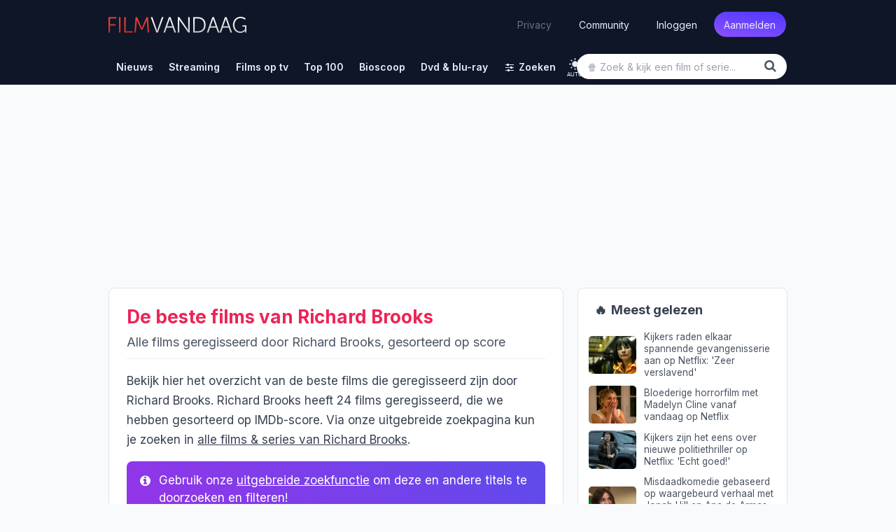

--- FILE ---
content_type: text/html; charset=UTF-8
request_url: https://www.filmvandaag.nl/regisseur/Richard+Brooks
body_size: 25390
content:
<!doctype html>
<html lang="nl" class='enable-theme'>
<head>
    <meta charset="utf-8">
    <meta name="verify-v1" content="bc6i+QtuXcRxph8+b2RLoyfZPx3IX0PMe7nSB/VRFQ8=">
    <meta name="description" content="Bekijk het overzicht van de beste films geregisseerd door Richard Brooks, gesorteerd op IMDb-score. Compleet met uitgebreide filminformatie en trailers.">
    <meta name="keywords" content="film, films, series, serie, kerstfilms, kerst, kerstmis, trailer, recensie, recensies, review, filmrecensies, filmrecensie, movie, films op tv, film op tv, vandaag, vanavond, morgen, bioscoop, bioscoopagenda, filmagenda, filmladder, filmagenda, biosagenda, bioscoopoverzicht, overmorgen, tv, televisie, komedie, imdb, gids, tvgids, televisiegids, tv-gids, geregisseerd, vandaag tv, netflix">
    <meta name="robots" content="index, follow, max-image-preview:large">
    <meta name="geo.region" content="NL">
    <meta property="fb:admins" content="1144552639">
    <meta property="fb:pages" content="123690534313416">
    <meta property="fb:app_id" content="239201576146081">
    <meta name="author" content="FilmVandaag.nl">
    <meta name="theme-color" media="(prefers-color-scheme: light)" content="#151922">
    <meta name="theme-color" media="(prefers-color-scheme: dark)" content="#151922">
    <meta name="viewport" content="width=device-width, initial-scale=1.0">
    <meta property="og:image" content="https://static.filmvandaag.nl/covers/original/10000/10283.jpg?v=2&width=1200&aspect_ratio=1%3A0.525">
    <meta property="og:title" content="De Beste Films van Richard Brooks - FilmVandaag.nl">
    <meta property="og:description" content="Bekijk het overzicht van de beste films geregisseerd door Richard Brooks, gesorteerd op IMDb-score. Compleet met uitgebreide filminformatie en trailers.">
    <meta property="og:type" content="website">
    <meta property="og:url" content="https://www.filmvandaag.nl/regisseur/Richard+Brooks">
    <title>De Beste Films van Richard Brooks - FilmVandaag.nl</title>
        <link rel="preload" href="https://cdn.filmvandaag.nl/includes/fonts/fontawesome-webfont.woff2?v=4.7.0" as="font" type="font/woff2" crossorigin>
    <link href="https://cdn.filmvandaag.nl/includes/css/style.min.css?v=2167862899" rel="stylesheet" type="text/css">
            <link rel="preconnect" href="https://cdn.filmvandaag.nl">
        <link rel="preconnect" href="https://static.filmvandaag.nl/">
    <link rel="shortcut icon" href="https://cdn.filmvandaag.nl/favicon.ico?v=2" type="image/x-icon">
    <link rel="alternate" type="application/rss+xml" href="https://www.filmvandaag.nl/feeds/rss/nieuws">
    <link rel="alternate" type="application/rss+xml" href="https://www.filmvandaag.nl/feeds/rss/nieuws?shorts=1">
    <link rel="apple-touch-icon-precomposed" href="https://cdn.filmvandaag.nl/images/apple-icon-144x144.png" sizes="144x144">
    <link rel="icon" href="https://cdn.filmvandaag.nl/images/logo_250.png" sizes="192x192">
    <link rel="canonical" href="https://www.filmvandaag.nl/regisseur/Richard+Brooks" />
    <script src="https://cdn.filmvandaag.nl/includes/js/consent-stub.js?v=2048009530"></script>
        <link rel="preconnect" href="https://cdn-cookieyes.com">
        
            <script>
        window.iabConfig = {
            allowedVendors: [1,9,10,11,12,13,14,15,16,21,23,24,25,27,28,32,36,37,39,40,45,50,52,57,59,61,63,68,69,70,71,73,76,77,78,80,81,82,85,88,91,93,97,98,104,109,110,119,124,126,128,129,130,132,142,148,156,157,161,163,164,165,173,174,177,192,193,202,209,210,211,218,231,232,238,241,246,253,264,273,275,278,281,284,285,290,294,295,297,304,312,315,326,328,333,345,351,373,375,384,385,387,394,413,415,423,431,434,450,452,468,469,486,488,490,506,508,527,528,541,550,559,565,572,587,612,620,631,663,667,686,690,699,714,728,740,755,758,767,772,793,804,807,843,867,874,929,976,986,1002,1005,1010,1019,1020,1066,1067,1071,1126,1135,1142,1259,1271,1342,1386],
            allowedGoogleVendors: [7,11,12,15,22,35,48,61,62,80,89,122,126,153,154,161,162,165,178,184,195,196,209,221,229,230,271,274,314,316,326,336,340,348,350,359,363,398,414,432,438,440,442,445,449,479,492,494,528,550,575,576,780,827,933,987,991,1025,1028,1029,1033,1046,1047,1049,1051,1052,1097,1100,1126,1166,1171,1172,1199,1204,1236,1241,1248,1298,1301,1342,1409,1415,1423,1465,1468,1503,1509,1517,1520,1547,1560,1597,1652,1671,1674,1725,1733,1760,1765,1791,1799,1801,1834,1858,1872,1896,1905,1922,1942,1958,1987,2059,2068,2072,2074,2078,2079,2107,2121,2176,2179,2213,2219,2223,2224,2264,2290,2311,2320,2328,2331,2346,2382,2386,2387,2413,2416,2437,2441,2501,2555,2567,2568,2575,2649,2657,2663,2686,2691,2699,2702,2706,2709,2758,2776,2777,2778,2779,2810,2858,2868,2869,2878,2908,2920,2926,2928,2953,2963,3005,3014,3015,3023,3033,3044,3048,3100,3111,3115,3126,3197,3219,3234,3235,3253,3304,3309,3320,3322,3327,3731,5331,6931,8931,13731,15731,32731,33531,33931]        }
        </script>
        <script id="cookieyes" type="text/javascript" src="https://cdn-cookieyes.com/client_data/2a7f5ca5c344d2c3e6424c5ef3646fc1/script.js"></script>
    
    
        <script>
    function testAB() {
        return new Promise(function (resolve, reject) {
            var script = document.createElement('script');

            script.onload = function() {
                if (document.getElementById('ybVg4vsBhs')) {
                    resolve(false);
                } else {
                    resolve(true);
                }
            }

            script.onerror = function() {
                resolve(true);
            }

            script.src = 'https://cdn.filmvandaag.nl/includes/js/sailthru.js?v=2048009530';
            document.body.appendChild(script);
        });
    }
    </script>
    <script>window.enableThemeSelector = true;</script><script>var ad_template,width,ad_template_screen_size;function detectWidth(){return width=Math.max(document.documentElement.clientWidth,window.innerWidth||0)}!function(t,e){"object"==typeof exports&&"object"==typeof module?module.exports=e():"function"==typeof define&&define.amd?define([],e):"object"==typeof exports?exports.inView=e():t.inView=e()}(this,function(){return o=[function(t,e,n){"use strict";var n=n(2),n=(n=n)&&n.__esModule?n:{default:n};t.exports=n.default},function(t,e){t.exports=function(t){var e=typeof t;return null!=t&&("object"==e||"function"==e)}},function(t,e,n){"use strict";function o(t){return t&&t.__esModule?t:{default:t}}Object.defineProperty(e,"__esModule",{value:!0});var i=o(n(9)),r=o(n(3)),u=n(4);e.default=function(){var n,o,e,t;if("undefined"!=typeof window)return n={history:[]},o={offset:{},threshold:0,test:u.inViewport},e=(0,i.default)(function(){n.history.forEach(function(t){n[t].check()})},100),["scroll","resize","load"].forEach(function(t){return addEventListener(t,e)}),window.MutationObserver&&addEventListener("DOMContentLoaded",function(){new MutationObserver(e).observe(document.body,{attributes:!0,childList:!0,subtree:!0})}),(t=function(t){var e;if("string"==typeof t)return e=[].slice.call(document.querySelectorAll(t)),-1<n.history.indexOf(t)?n[t].elements=e:(n[t]=(0,r.default)(e,o),n.history.push(t)),n[t]}).offset=function(e){var n;return void 0!==e&&["top","right","bottom","left"].forEach((n=function(t){return"number"==typeof t})(e)?function(t){return o.offset[t]=e}:function(t){return n(e[t])?o.offset[t]=e[t]:null}),o.offset},t.threshold=function(t){return"number"==typeof t&&0<=t&&t<=1?o.threshold=t:o.threshold},t.test=function(t){return"function"==typeof t?o.test=t:o.test},t.is=function(t){return o.test(t,o)},t.offset(0),t}()},function(t,e){"use strict";Object.defineProperty(e,"__esModule",{value:!0});(function(t,e,n){e&&i(t.prototype,e),n&&i(t,n)})(o,[{key:"check",value:function(){var r=this;return this.elements.forEach(function(t){var e=r.options.test(t,r.options),n=r.current.indexOf(t),o=-1<n,i=!e&&o;e&&!o&&(r.current.push(t),r.emit("enter",t)),i&&(r.current.splice(n,1),r.emit("exit",t))}),this}},{key:"on",value:function(t,e){return this.handlers[t].push(e),this}},{key:"once",value:function(t,e){return this.singles[t].unshift(e),this}},{key:"emit",value:function(t,e){for(;this.singles[t].length;)this.singles[t].pop()(e);for(var n=this.handlers[t].length;-1<--n;)this.handlers[t][n](e);return this}}]);var n=o;function o(t,e){if(!(this instanceof o))throw new TypeError("Cannot call a class as a function");this.options=e,this.elements=t,this.current=[],this.handlers={enter:[],exit:[]},this.singles={enter:[],exit:[]}}function i(t,e){for(var n=0;n<e.length;n++){var o=e[n];o.enumerable=o.enumerable||!1,o.configurable=!0,"value"in o&&(o.writable=!0),Object.defineProperty(t,o.key,o)}}e.default=function(t,e){return new n(t,e)}},function(t,e){"use strict";Object.defineProperty(e,"__esModule",{value:!0}),e.inViewport=function(t,e){var n=(t=t.getBoundingClientRect()).top,o=t.right,i=t.bottom,r=t.left,u=t.width,t=t.height,r=window.innerWidth-r,n=window.innerHeight-n,u=e.threshold*u,t=e.threshold*t;return i>e.offset.top+t&&r>e.offset.right+u&&n>e.offset.bottom+t&&o>e.offset.left+u}},function(e,t){!function(t){t="object"==typeof t&&t&&t.Object===Object&&t;e.exports=t}.call(t,function(){return this}())},function(t,e,n){var n=n(5),o="object"==typeof self&&self&&self.Object===Object&&self,n=n||o||Function("return this")();t.exports=n},function(t,e,n){var g=n(1),y=n(8),b=n(10),x=Math.max,_=Math.min;t.exports=function(o,n,t){function i(t){var e=a,n=f;return a=f=void 0,p=t,l=o.apply(n,e)}function r(t){var e=t-h;return void 0===h||n<=e||e<0||v&&s<=t-p}function u(){var t,e=y();return r(e)?c(e):void(d=setTimeout(u,(t=n-((e=e)-h),v?_(t,s-(e-p)):t)))}function c(t){return d=void 0,w&&a?i(t):(a=f=void 0,l)}function e(){var t=y(),e=r(t);if(a=arguments,f=this,h=t,e){if(void 0===d)return p=t=h,d=setTimeout(u,n),m?i(t):l;if(v)return d=setTimeout(u,n),i(h)}return void 0===d&&(d=setTimeout(u,n)),l}var a,f,s,l,d,h,p=0,m=!1,v=!1,w=!0;if("function"!=typeof o)throw new TypeError("Expected a function");return n=b(n)||0,g(t)&&(m=!!t.leading,v="maxWait"in t,s=v?x(b(t.maxWait)||0,n):s,w="trailing"in t?!!t.trailing:w),e.cancel=function(){void 0!==d&&clearTimeout(d),a=h=f=d=void(p=0)},e.flush=function(){return void 0===d?l:c(y())},e}},function(t,e,n){var o=n(6);t.exports=function(){return o.Date.now()}},function(t,e,n){var r=n(7),u=n(1);t.exports=function(t,e,n){var o=!0,i=!0;if("function"!=typeof t)throw new TypeError("Expected a function");return u(n)&&(o="leading"in n?!!n.leading:o,i="trailing"in n?!!n.trailing:i),r(t,e,{leading:o,maxWait:e,trailing:i})}},function(t,e){t.exports=function(t){return t}}],i={},n.m=o,n.c=i,n.p="",n(0);function n(t){var e;return(i[t]||(e=i[t]={exports:{},id:t,loaded:!1},o[t].call(e.exports,e,e.exports,n),e.loaded=!0,e)).exports}var o,i}),width=detectWidth(),ad_template=995<=width?"desktop":768<=width?"tablet":"mobile",ad_template_screen_size=1620<=width?"desktop-extra-large":1366<=width?"desktop-large":ad_template,inView.offset(-750);let themeSelector=function(){const t="theme-preference";let n;n=localStorage.getItem(t)?localStorage.getItem(t):"auto";function e(){localStorage.setItem(t,n),o()}const o=function(){let e=n;"auto"===n&&(e=window.matchMedia("(prefers-color-scheme: dark)").matches?"dark":"light"),document.firstElementChild.setAttribute("data-theme",e),document.firstElementChild.setAttribute("data-theme-config",n),window.colorTheme=e,document.querySelectorAll(".theme-toggle").forEach(t=>{t.setAttribute("aria-label",e)})},i=(o(),window.onload=function(){o(),document.querySelectorAll(".theme-toggle").forEach(t=>{t.addEventListener("click",i)})},function(){"light"===n?n="dark":"dark"===n?n="auto":"auto"===n&&(n="light"),n,window.evnt("Click",{type:"Toggle Theme",theme:n,color_scheme:window.matchMedia&&window.matchMedia("(prefers-color-scheme: dark)").matches?"dark":"light"}),e()});window.matchMedia("(prefers-color-scheme: dark)").addEventListener("change",({})=>{"auto"===n&&e()})};window.enableThemeSelector&&themeSelector();</script>
            <!-- Google Tag Manager Production -->
            <script>
                (function(w, d, s, l, i) {
                    w[l] = w[l] || [];
                    w[l].push({
                        'gtm.start': new Date().getTime(),
                        event: 'gtm.js'
                    });
                    var f = d.getElementsByTagName(s)[0],
                        j = d.createElement(s),
                        dl = l != 'dataLayer' ? '&l=' + l : '';
                    j.async = true;
                    j.src =
                        'https://www.googletagmanager.com/gtm.js?id=' + i + dl;
                    f.parentNode.insertBefore(j, f);
                })(window, document, 'script', 'dataLayer', 'GTM-MPR73JB');
            </script>
            <!-- End Google Tag Manager -->
                
    <script>
    window.plausible = window.plausible || function() { (window.plausible.q = window.plausible.q || []).push(arguments) }
    </script>
        <script>
        const injectFrontendScript = function(path) {
            const script = document.createElement('script');
            
            script.id = path + '-frontend-content';
            
            // Set data attributes
            if (path === 'js') {
                script.defer = true;
                script.src = 'https://www.filmvandaag.nl/assets/frontend.js';
            }

            document.head.appendChild(script);
        }
        
        injectFrontendScript('js');
        window.plausible=window.plausible||function(){(plausible.q=plausible.q||[]).push(arguments)},plausible.init=plausible.init||function(i){plausible.o=i||{}};
        plausible.init({
            endpoint: 'https://www.filmvandaag.nl/assets/api/frontend',
            customProperties: {
                author: false,
                logged_in: false            }
        });
    </script>
        
    <script>    window.fv = window.fv || {};
    window.fv.cmd = [];

    window.fv.posthog = {
        cmd: [],
        config: {
            init: true,
            autocapture: false        }
    }

    function evnt(name, args) {
        // Add user_id to all events if available, preserving existing args
        if (window.fv && window.fv.userId) {
            if (!args) {
                args = {user_id: window.fv.userId};
            } else if (!args.user_id) {
                args = Object.assign({}, args, {user_id: window.fv.userId});
            }
        }
        
        if (typeof posthog !== 'undefined') {
            posthog.capture(name, args);
        } else {
            window.fv.posthog.cmd.push(function() {
                posthog.capture(name, args);
            });
        }

        //plausible(name, {props: args});

            }

    function sendEvent(args, type) {
        type = (typeof type !== 'undefined') ? type : 'ua';
        var event = {
            event: 'gaTriggerEvent',
            gaEventCategory: args.category || null,
            gaEventAction: args.action || null,
            gaEventLabel: args.label || null,
            gaEventValue: args.value == undefined ? null : args.value,
            gaEventNonInteraction: args.nonInteraction == undefined ? true : args.nonInteraction,
            transport: args.transport || null
        };
        //window.dataLayer.push(event);
                return true;
    }

    </script>    <script>
        window.fv.debug = false;
        window.fv.prebid = {
            refresh: true,
            debug: false,
            showheroesBid: 0        };
    </script>
    <script>!function(){"use strict";function e(e){this.debugMode=window.fv.prebid.debug||!1,this.debugMode&&this.log("Debug mode enabled!","notification"),this.deviceType=window.ad_template,this.screenSize=window.ad_template_screen_size,this.initialized=!1,this.actSlotsInterval={},this.lazyAdUnits=[],this.startTime=Date.now(),this.log("User screen size: "+this.screenSize,"notification")}e.prototype.initPrebid=function(){this.log("Initialize Prebid...","notification");var i,a,e,d,r,t=this;function n(e,d){a[i]._Q.push([e,d])}t.FAILSAFE_TIMEOUT=3e3,t.PREBID_TIMEOUT=1500,window.pbjs=window.pbjs||{},window.pbjs.que=window.pbjs.que||[],window.pbjs.que.push(function(){window.pbjs.setConfig({consentManagement:{gdpr:{cmpApi:"iab",timeout:1e4,defaultGdprScope:!0}}})}),i="apstag",a=window,r=document,e="script",a[i]||(a[i]={init:function(){n("i",arguments)},fetchBids:function(){n("f",arguments)},setDisplayBids:function(){},targetingKeys:function(){return[]},_Q:[]},(d=r.createElement(e)).async=!0,d.src="//c.amazon-adsystem.com/aax2/apstag.js",(r=r.getElementsByTagName(e)[0]).parentNode.insertBefore(d,r)),apstag.init({pubID:"d02f0482-a50f-427c-ac01-9856371f1f6b",adServer:"googletag",schain:{complete:1,ver:"1.0",nodes:[{asi:"refinery89.com",sid:"00449",hp:1,name:"Filmvandaag.nl"}]}});try{var s=t.getAdUnits();pbjs.que.push(function(){pbjs.addAdUnits(s),pbjs.setConfig({priceGranularity:{buckets:[{precision:2,max:3,increment:.01},{max:8,increment:.05},{max:20,increment:.1},{max:25,increment:.25}]}}),pbjs.aliasBidder("appnexus","webo2"),pbjs.aliasBidder("criteo","criteo2"),pbjs.aliasBidder("appnexus","appnexus2"),pbjs.aliasBidder("rubicon","rubicon2"),pbjs.setConfig({currency:{adServerCurrency:"EUR",conversionRateFile:"https://currency.prebid.org/latest.json"}}),pbjs.setBidderConfig({bidders:["appnexus2","rubicon2","smartadserver","criteo2","triplelift","seedtag","pubmatic","smartadserver","invibes","gumgum"],config:{schain:{validation:"strict",config:{ver:"1.0",complete:1,nodes:[{asi:"refinery89.com",sid:"00449",hp:1}]}}}}),pbjs.bidderSettings={standard:{},webo2:{bidCpmAdjustment:function(e,d){return t.log("Webo2: "+e,"notification"),e}},seedtag:{bidCpmAdjustment:function(e,d){return t.log("Seedtag: "+e,"notification"),e}},appnexus2:{bidCpmAdjustment:function(e,d){return t.log("AppNexus2: "+e,"notification"),e}},rubicon2:{bidCpmAdjustment:function(e,d){return t.log("Rubicon2: "+e,"notification"),e}},adform:{bidCpmAdjustment:function(e,d){return t.log("Adform: "+e,"notification"),e}},pubmatic:{bidCpmAdjustment:function(e,d){return t.log("Pubmatic: "+e,"notification"),e}},criteo:{bidCpmAdjustment:function(e,d){return t.log("Criteo: "+e,"notification"),e}},teads:{bidCpmAdjustment:function(e,d){return t.log("Teads: "+e,"notification"),e}},criteo2:{bidCpmAdjustment:function(e,d){return t.log("Criteo2: "+e,"notification"),e}},improvedigital:{bidCpmAdjustment:function(e,d){return t.log("Improve Digital: "+e,"notification"),.75*e}},triplelift:{bidCpmAdjustment:function(e,d){return t.log("Triplelift: "+e,"notification"),e}},smartadserver:{bidCpmAdjustment:function(e,d){return t.log("SmartAdserver: "+e,"notification"),e}},invibes:{bidCpmAdjustment:function(e,d){return t.log("Invibes: "+e,"notification"),e}},gumgum:{bidCpmAdjustment:function(e,d){return t.log("Gumgum: "+e,"notification"),e}}},t.executeParallelAuctionAlongsidePrebid()}),setTimeout(function(){t.initAdServer(!0)},t.FAILSAFE_TIMEOUT)}catch(e){t.log(e,"error")}},e.prototype.initAdServer=function(){pbjs.initAdserverSet||(window.prebid.log("Initialize DFP...","notification"),this.log("Delta = "+(Date.now()-this.startTime)+"ms"),pbjs.initAdserverSet=!0,googletag.cmd.push(function(){googletag.pubads().refresh()}),window.prebid.initialized=!0)},e.prototype.refreshAd=function(e,d,i){var a=e.getSlotElementId();this.executeParallelAuctionAlongsidePrebid(e,a,i)},e.prototype.refreshAds=function(){function a(e){void 0===r.actSlotsInterval[e]&&(r.actSlotsInterval[e]=setInterval(function(){0!=m[e][1]&&0!=m[e][2]&&Date.now()-m[e][1]+m[e][0]>t&&(e in window.gptAdSlots?setTimeout(function(){Date.now()-m[e][1]+m[e][0]>t&&1==m[e][2]&&p(window.gptAdSlots[e])},n):m[e]=[0,0,0])},d))}var r=this,t=(r.log("Ad refresh enabled...","notification"),26e3),n=4e3,d=2e3,i=(r.deviceType,window.top||window.parent||window),s=function(){try{return!(!i.document||!i.document.hasFocus())&&i.document.hasFocus()}catch(e){}return!1},o=function(){try{var e,d;return i.document&&(e="undefined",typeof i.document.mozHidden!=e?d="mozHidden":typeof i.document.msHidden!=e?d="msHidden":typeof i.document.webkitHidden!=e?d="webkitHidden":"hidden"!=typeof i.document.hidden&&(d="hidden")),!(!i.document||void 0===i.document[d]||i.document[d])}catch(e){r.log(e,"error")}return!1},p=function(e){try{var d,i,a=e.getSlotElementId();a?(d=s(),i=o(),d&&i?(r.refreshAd(e),m[a]=[0,0,0],r.log("Refresh initiated: "+a,"success")):m[a][0]=0):r.log("Slot not found: "+e)}catch(e){r.log(e,"error")}};try{for(var m=[],e=googletag.pubads().getSlots(),b=0;b<e.length;b++)m[e[b].getSlotElementId()]=[0,0,0];Object.keys(m).forEach(function(e){a(e)}),googletag.pubads().addEventListener("slotVisibilityChanged",function(e){var d,i=e.slot.getSlotElementId();m[i]=m[i]||[0,0,0],a(i),r.log("slotVisibilityChanged: "+i+" ("+e.inViewPercentage+"% visible)","notification"),e.inViewPercentage<30?m[i][2]=0:(m[i][2]=1,d=Date.now(),0==m[i][1]?m[i][1]=d:m[i][0]=d-m[i][1],m[i][0]>t&&(0!=n?setTimeout(function(){m[i][0]>t&&1==m[i][2]&&p(e.slot)},n):p(e.slot)))})}catch(e){r.log(e,"error")}},e.prototype.getAdUnits=function(){var e=this,d=[];if("desktop"==e.deviceType?(d.push({code:"div-gpt-ad-billboard",mediaTypes:{banner:{sizes:[[970,250],[728,90],[300,250]]}},bids:[{bidder:"criteo",params:{zoneId:1398696,publisherSubId:"filmvandaag.nl"}},{bidder:"criteo",params:{zoneId:1398695,publisherSubId:"filmvandaag.nl"}},{bidder:"criteo2",params:{networkId:8579,publisherSubId:"Filmvandaag.nl"}},{bidder:"appnexus2",params:{placementId:"26555580"}},{bidder:"rubicon2",params:{accountId:"14940",siteId:"300476",zoneId:"1510258"}},{bidder:"adform",params:{mid:"1515977"}},{bidder:"improvedigital",params:{placementId:"23319567",publisherId:261}},{bidder:"triplelift",params:{inventoryCode:"Refinery89_RON_Desktop_970x250"}},{bidder:"pubmatic",params:{adSlot:"3454182",publisherId:"158018"}},{bidder:"smartadserver",params:{domain:"https://prg.smartadserver.com/",formatId:"73940",pageId:"1636979",siteId:"524289"}}]}),d.push({code:"div-gpt-ad-rectangle-sidebar-1",mediaTypes:{banner:{sizes:[[300,600],[300,250],[160,600],[120,600]]}},bids:[{bidder:"criteo",params:{zoneId:1398689,publisherSubId:"filmvandaag.nl"}},{bidder:"criteo",params:{zoneId:1398690,publisherSubId:"filmvandaag.nl"}},{bidder:"criteo2",params:{networkId:8579,publisherSubId:"Filmvandaag.nl"}},{bidder:"webo2",params:{placementId:26439903}},{bidder:"appnexus2",params:{placementId:"26555575"}},{bidder:"rubicon2",params:{accountId:"14940",siteId:"300476",zoneId:"1510254"}},{bidder:"adform",params:{mid:"1515969"}},{bidder:"triplelift",params:{inventoryCode:"Refinery89_RON_Desktop_300x600_ATF"}},{bidder:"pubmatic",params:{adSlot:"3454178",publisherId:"158018"}},{bidder:"smartadserver",params:{domain:"https://prg.smartadserver.com/",formatId:"73025",pageId:"1636979",siteId:"524289"}}]}),d.push({code:"div-gpt-ad-rectangle-sidebar-2",mediaTypes:{banner:{sizes:[[300,600],[300,250],[160,600],[120,600]]}},bids:[{bidder:"criteo",params:{zoneId:1398690,publisherSubId:"filmvandaag.nl"}},{bidder:"criteo",params:{zoneId:1398689,publisherSubId:"filmvandaag.nl"}},{bidder:"criteo2",params:{networkId:8579,publisherSubId:"Filmvandaag.nl"}},{bidder:"webo2",params:{placementId:26439903}},{bidder:"appnexus2",params:{placementId:"26555576"}},{bidder:"rubicon2",params:{accountId:"14940",siteId:"300476",zoneId:"1510254"}},{bidder:"adform",params:{mid:"1515970"}},{bidder:"triplelift",params:{inventoryCode:"Refinery89_RON_Desktop_300x600_BTF"}},{bidder:"pubmatic",params:{adSlot:"3454179",publisherId:"158018"}},{bidder:"smartadserver",params:{domain:"https://prg.smartadserver.com/",formatId:"73026",pageId:"1636979",siteId:"524289"}}]}),"desktop-extra-large"==e.screenSize?d.push({code:"div-gpt-ad-skys-left",mediaTypes:{banner:{sizes:[[300,600],[160,600],[120,600]]}},bids:[{bidder:"criteo",params:{zoneId:1398689,publisherSubId:"filmvandaag.nl"}},{bidder:"criteo",params:{zoneId:1398688,publisherSubId:"filmvandaag.nl"}},{bidder:"criteo",params:{zoneId:1398687,publisherSubId:"filmvandaag.nl"}},{bidder:"criteo2",params:{networkId:8579,publisherSubId:"Filmvandaag.nl"}},{bidder:"webo2",params:{placementId:26439903}},{bidder:"appnexus2",params:{placementId:"26555575"}},{bidder:"rubicon2",params:{accountId:"14940",siteId:"300476",zoneId:"1510254"}},{bidder:"adform",params:{mid:"1515969"}},{bidder:"triplelift",params:{inventoryCode:"Refinery89_RON_Desktop_300x600_ATF"}},{bidder:"pubmatic",params:{adSlot:"3454178",publisherId:"158018"}},{bidder:"smartadserver",params:{domain:"https://prg.smartadserver.com/",formatId:"73025",pageId:"1636979",siteId:"524289"}}]}):"desktop-large"==e.screenSize?d.push({code:"div-gpt-ad-skys-left",mediaTypes:{banner:{sizes:[[160,600],[120,600]]}},bids:[{bidder:"criteo",params:{zoneId:1398688,publisherSubId:"filmvandaag.nl"}},{bidder:"criteo",params:{zoneId:1398687,publisherSubId:"filmvandaag.nl"}},{bidder:"criteo2",params:{networkId:8579,publisherSubId:"Filmvandaag.nl"}},{bidder:"appnexus2",params:{placementId:"26555569"}},{bidder:"rubicon2",params:{accountId:"14940",siteId:"300476",zoneId:"1510254"}},{bidder:"adform",params:{mid:"1515979"}},{bidder:"triplelift",params:{inventoryCode:"Refinery89_RON_Desktop_160x600"}},{bidder:"pubmatic",params:{adSlot:"3454178",publisherId:"158018"}},{bidder:"smartadserver",params:{domain:"https://prg.smartadserver.com/",formatId:"73025",pageId:"1636979",siteId:"524289"}}]}):d.push({code:"div-gpt-ad-skys-left",mediaTypes:{banner:{sizes:[120,600]}},bids:[{bidder:"criteo",params:{zoneId:1398687,publisherSubId:"filmvandaag.nl"}},{bidder:"criteo2",params:{networkId:8579,publisherSubId:"Filmvandaag.nl"}},{bidder:"appnexus2",params:{placementId:"26555569"}},{bidder:"rubicon2",params:{accountId:"14940",siteId:"300476",zoneId:"1510254"}},{bidder:"adform",params:{mid:"1515979"}},{bidder:"triplelift",params:{inventoryCode:"Refinery89_RON_Desktop_160x600"}},{bidder:"pubmatic",params:{adSlot:"3454178",publisherId:"158018"}},{bidder:"smartadserver",params:{domain:"https://prg.smartadserver.com/",formatId:"73025",pageId:"1636979",siteId:"524289"}}]})):"tablet"==e.deviceType?d.push({code:"div-gpt-ad-leaderboard-tablet",mediaTypes:{banner:{sizes:[[728,90],[468,60]]}},bids:[{bidder:"criteo",params:{zoneId:1398695,publisherSubId:"filmvandaag.nl"}},{bidder:"criteo",params:{zoneId:1398694,publisherSubId:"filmvandaag.nl"}},{bidder:"criteo2",params:{networkId:8579,publisherSubId:"Filmvandaag.nl"}},{bidder:"appnexus2",params:{placementId:"26555578"}},{bidder:"rubicon2",params:{accountId:"14940",siteId:"300476",zoneId:"1510258"}},{bidder:"triplelift",params:{inventoryCode:"Refinery89_RON_Desktop_728x90"}},{bidder:"pubmatic",params:{adSlot:"3454180",publisherId:"158018"}},{bidder:"smartadserver",params:{domain:"https://prg.smartadserver.com/",formatId:"73942",pageId:"1636979",siteId:"524289"}}]}):"mobile"==e.deviceType&&(d.push({code:"div-gpt-ad-rectangle-mobile-top",mediaTypes:{banner:{sizes:[[336,280],[320,250],[300,50],[300,100],[300,250],[320,50],[320,100],[320,240]]}},bids:[{bidder:"criteo",params:{zoneId:1398693,publisherSubId:"filmvandaag.nl"}},{bidder:"criteo",params:{zoneId:1398692,publisherSubId:"filmvandaag.nl"}},{bidder:"criteo",params:{zoneId:1398690,publisherSubId:"filmvandaag.nl"}},{bidder:"criteo2",params:{networkId:8579,publisherSubId:"Filmvandaag.nl"}},{bidder:"webo2",params:{placementId:26439904}},{bidder:"appnexus2",params:{placementId:"26555588"}},{bidder:"rubicon2",params:{accountId:"14940",siteId:"300476",zoneId:"1510250"}},{bidder:"adform",params:{mid:"1515985"}},{bidder:"improvedigital",params:{placementId:"23319569",publisherId:261}},{bidder:"triplelift",params:{inventoryCode:"Refinery89_RON_Mobile-300x250-Top"}},{bidder:"pubmatic",params:{adSlot:"3454188",publisherId:"158018"}},{bidder:"smartadserver",params:{domain:"https://prg.smartadserver.com/",formatId:"73028",pageId:"1636979",siteId:"524289"}}]}),d.push({code:"div-gpt-ad-inpage-small",mediaTypes:{banner:{sizes:[[300,50],[300,100],[320,50],[320,100]]}},bids:[{bidder:"criteo",params:{zoneId:1398692,publisherSubId:"filmvandaag.nl"}},{bidder:"criteo",params:{zoneId:1398691,publisherSubId:"filmvandaag.nl"}},{bidder:"criteo2",params:{networkId:8579,publisherSubId:"Filmvandaag.nl"}},{bidder:"adform",params:{mid:"1515981"}},{bidder:"appnexus2",params:{placementId:"26555588"}},{bidder:"rubicon2",params:{accountId:"14940",siteId:"300476",zoneId:"1510254"}},{bidder:"improvedigital",params:{placementId:"23319571",publisherId:261}},{bidder:"triplelift",params:{inventoryCode:"Refinery89_RON_Mobile-320x100-Infinite"}},{bidder:"pubmatic",params:{adSlot:"4661242",publisherId:"158018"}},{bidder:"smartadserver",params:{domain:"https://prg.smartadserver.com/",formatId:"73031",pageId:"1636979",siteId:"524289"}}]})),"tablet"==e.deviceType||"desktop"==e.deviceType)for(var i=1;i<=7;i++)e.lazyAdUnits["inpage-"+i]=[{code:"div-gpt-ad-inpage-"+i,mediaTypes:{banner:{sizes:[[336,280],[300,250],[320,240]]},video:{playerSize:[640,360],context:"outstream",mimes:["video/mp4"],protocols:[1,2,3,4,5,6,7,8],playbackmethod:[2],skip:0,minduration:3,maxduration:120,linearity:1,api:[1,2],renderer:{url:"https://acdn.adnxs.com/video/outstream/ANOutstreamVideo.js",render:function(e){e.renderer.push(()=>{ANOutstreamVideo.renderAd({targetId:e.adUnitCode,adResponse:e})})},backupOnly:!0}}},bids:[{bidder:"criteo",params:{zoneId:1398693,publisherSubId:"filmvandaag.nl"}},{bidder:"criteo",params:{zoneId:1398690,publisherSubId:"filmvandaag.nl"}},{bidder:"criteo2",params:{networkId:8579,publisherSubId:"Filmvandaag.nl"}},{bidder:"webo2",params:{placementId:26439904}},{bidder:"appnexus2",params:{placementId:"26555582"}},{bidder:"rubicon2",params:{accountId:"14940",siteId:"300476",zoneId:"1510254"}},{bidder:"adform",params:{mid:"1515986"}},{bidder:"teads",params:{placementId:"119126",pageId:"109547"}},{bidder:"improvedigital",params:{placementId:"23319568",publisherId:261}},{bidder:"triplelift",params:{inventoryCode:"Refinery89_RON_Desktop_300x250_BTF"}},{bidder:"pubmatic",params:{adSlot:"4661241",publisherId:"158018"}},{bidder:"smartadserver",params:{domain:"https://prg.smartadserver.com/",formatId:"73029",pageId:"1636979",siteId:"524289"}},{bidder:"appnexus2",params:{placementId:27747817,video:{skippable:!0,playback_method:["auto_play_sound_off"]}}},{bidder:"invibes",params:{placementId:"invibes_filmvandaag",customEndpoint:"https://bid4.videostep.com/Bid/VideoAdContent"}}]}];else if("mobile"==e.deviceType){e.lazyAdUnits.bottom=[{code:"div-gpt-ad-rectangle-mobile-bottom",mediaTypes:{banner:{sizes:[[336,280],[320,250],[300,50],[300,100],[300,250],[320,50],[320,100],[320,240]]}},bids:[{bidder:"criteo",params:{zoneId:1398693,publisherSubId:"filmvandaag.nl"}},{bidder:"criteo",params:{zoneId:1398690,publisherSubId:"filmvandaag.nl"}},{bidder:"criteo",params:{zoneId:1398692,publisherSubId:"filmvandaag.nl"}},{bidder:"criteo2",params:{networkId:8579,publisherSubId:"Filmvandaag.nl"}},{bidder:"appnexus2",params:{placementId:"26555586"}},{bidder:"rubicon2",params:{accountId:"14940",siteId:"300476",zoneId:"1510254"}},{bidder:"adform",params:{mid:"1515968"}},{bidder:"triplelift",params:{inventoryCode:"Refinery89_RON_Mobile-300x250-Low"}},{bidder:"pubmatic",params:{adSlot:"3454186",publisherId:"158018"}},{bidder:"smartadserver",params:{domain:"https://prg.smartadserver.com/",formatId:"73031",pageId:"1636979",siteId:"524289"}}]}];for(i=1;i<=7;i++){var a=[[336,280],[320,250],[300,600],[300,50],[300,100],[300,250],[320,50],[320,100],[16,9],[320,240],[320,400]];1===i&&a.push([320,500],[320,480]),e.lazyAdUnits["inpage-"+i]=[{code:"div-gpt-ad-inpage-"+i+"-mob",mediaTypes:{banner:{sizes:a},video:{playerSize:[640,360],context:"outstream",mimes:["video/mp4"],protocols:[1,2,3,4,5,6,7,8],playbackmethod:[2],skip:0,minduration:3,maxduration:120,linearity:1,api:[1,2],renderer:{url:"https://acdn.adnxs.com/video/outstream/ANOutstreamVideo.js",render:function(e){e.renderer.push(()=>{ANOutstreamVideo.renderAd({targetId:e.adUnitCode,adResponse:e})})},backupOnly:!0}}},bids:[{bidder:"criteo",params:{zoneId:1398693,publisherSubId:"filmvandaag.nl"}},{bidder:"criteo",params:{zoneId:1398690,publisherSubId:"filmvandaag.nl"}},{bidder:"criteo",params:{zoneId:1398692,publisherSubId:"filmvandaag.nl"}},{bidder:"criteo2",params:{networkId:8579,publisherSubId:"Filmvandaag.nl"}},{bidder:"appnexus2",params:{placementId:"34906711"}},{bidder:"rubicon2",params:{accountId:"14940",siteId:"300476",zoneId:"1510254"}},{bidder:"adform",params:{mid:"1515967"}},{bidder:"teads",params:{placementId:"119125",pageId:"109546"}},{bidder:"improvedigital",params:{placementId:"23319570",publisherId:261}},{bidder:"triplelift",params:{inventoryCode:"Refinery89_RON_Mobile-300x250-Mid"}},{bidder:"seedtag",params:{adUnitId:"26630000",placement:"inArticle",publisherId:"7669-1209-01"}},{bidder:"pubmatic",params:{adSlot:"3454187",publisherId:"158018"}},{bidder:"smartadserver",params:{domain:"https://prg.smartadserver.com/",formatId:"73029",pageId:"1636979",siteId:"524289"}},{bidder:"appnexus2",params:{placementId:27747817,video:{skippable:!0,playback_method:["auto_play_sound_off"]}}},{bidder:"invibes",params:{placementId:"invibes_filmvandaag",customEndpoint:"https://bid4.videostep.com/Bid/VideoAdContent"}},{bidder:"gumgum",params:{zone:"330zqbjv",slot:1223262}}]}]}}return"tablet"==e.deviceType&&(e.lazyAdUnits.bottom=[{code:"div-gpt-ad-leaderboard-tablet-bottom",mediaTypes:{banner:{sizes:[[728,90],[468,60]]}},bids:[{bidder:"criteo",params:{zoneId:1398695,publisherSubId:"filmvandaag.nl"}},{bidder:"criteo",params:{zoneId:1398694,publisherSubId:"filmvandaag.nl"}},{bidder:"criteo2",params:{networkId:8579,publisherSubId:"Filmvandaag.nl"}},{bidder:"appnexus2",params:{placementId:"26555579"}},{bidder:"rubicon2",params:{accountId:"14940",siteId:"300476",zoneId:"1510254"}},{bidder:"triplelift",params:{inventoryCode:"Refinery89_RON_Desktop-728x90-BTF"}},{bidder:"pubmatic",params:{adSlot:"3454181",publisherId:"158018"}},{bidder:"smartadserver",params:{domain:"https://prg.smartadserver.com/",formatId:"73941",pageId:"1636979",siteId:"524289"}}]}]),d},e.prototype.getAPSAdUnits=function(e){for(var d=[],i=0;i<e.length;i++)void 0!==e[i].mediaTypes&&d.push({slotID:e[i].code,sizes:e[i].mediaTypes.banner.sizes});return d},e.prototype.displayAd=function(a,r,e,t,d){var i,n=this,t=void 0!==t?t:"",d=void 0!==d&&d;return e?inView("#preload-ad-"+a).once("enter",function(i){(i.offsetWidth||i.offsetHeight||i.getClientRects().length||d)&&!function e(){var d;n.initialized?(-1!==a.indexOf("inpage-")&&window.fv.loggedIn&&window.fv.showAds&&((d=document.createElement("a")).className="label-filter tiny accent cta",d.innerHTML="Advertenties uitschakelen",d.href="/instellingen/donatie?ref=ad_button",d.onclick=function(){plausible("Click",{props:{element:"Doneer",user_id:window.fv.userId||null}})},i.insertBefore(d,i.children[0])),(d=document.createElement("div")).id=r,d.className="is-ad "+t,i.appendChild(d),googletag.cmd.push(function(){var e=window.gptLazyAdSlots[r];window.gptAdSlots[r]=googletag.defineSlot(e[0],e[1],e[2]).addService(googletag.pubads()).setTargeting("ad-unit",r),void 0!==n.lazyAdUnits[a]&&pbjs.que.push(function(){pbjs.addAdUnits(n.lazyAdUnits[a])}),window.prebid.refreshAd(window.gptAdSlots[r],!0,a)})):setTimeout(e,1e3)}()}):(e=document.getElementById("preload-ad-"+a),(i=document.createElement("div")).id=r,i.className="is-ad",e.appendChild(i)),!0},e.prototype.executeParallelAuctionAlongsidePrebid=function(d,a,e){var i,r,t=this,n={adserverRequestSent:!1,aps:!1,prebid:!1,isRefresh:!(!d||!a)};function s(){n.aps&&n.prebid&&(t.log("Both APS and Prebid have returned bids for "+e+", initiate ad request...","notification"),o())}function o(e){!0!==n.adserverRequestSent&&(n.adserverRequestSent=!0,(e=void 0===e?!1:e)&&t.log("Failsafe timeout...","warning"),n.isRefresh?googletag.pubads().refresh([d]):t.initAdServer())}n.isRefresh||t.log("Send initial bid requests to APS and Prebid...","notification"),void 0!==e&&void 0===t.lazyAdUnits[e]?(t.log("Ad unit not in auction, so proceed: "+a,"warning"),n.aps=!0,n.prebid=!0,s()):(n.aps&&!n.isRefresh||(r=t.getAPSAdUnits(t.getAdUnits()),void 0!==e&&(i=!!t.lazyAdUnits[e]&&t.lazyAdUnits[e][0],r=t.getAPSAdUnits([i])),n.isRefresh&&void 0===e||!r?n.aps=!0:apstag.fetchBids({slots:r},function(e){googletag.cmd.push(function(){n.aps=!0,n.isRefresh?(apstag.setDisplayBids([a]),t.log("Received APS bids for: "+a,"success")):(apstag.setDisplayBids(),t.log("APS bid request completed...","notification")),s()})})),n.prebid&&!n.isRefresh||window.pbjs.que.push(function(){window.pbjs.requestBids({timeout:t.PREBID_TIMEOUT,adUnitCodes:a?[a]:[],bidsBackHandler:function(e,d,i){googletag.cmd.push(function(){n.prebid=!0,n.isRefresh?(pbjs.setTargetingForGPTAsync([a]),t.log("Received Prebid bids for: "+a,"success")):(pbjs.setTargetingForGPTAsync&&pbjs.setTargetingForGPTAsync(),t.log("Prebid bid request completed...","notification")),t.debugMode,s()})}})})),n.isRefresh||window.setTimeout(function(){o(!0)},t.FAILSAFE_TIMEOUT)},e.prototype.log=function(e,d){this.debugMode&&console.log("%c[FVPrebid]%c "+e,"background:"+("error"==d?"#e8003a":"warning"==d?"#f5935a":"notification"==d?"#679cea":"#34be8b")+";color:#fff;","")},window.FVPrebid=e}(),window.prebid=new FVPrebid;</script>    <script>
        window.fv.waTest = false;
        
        window.gptAdSlots = [];
        window.gptLazyAdSlots = [];
        window.initAds = function() {
            googletag.cmd.push(function() {
                                    googletag.pubads().disableInitialLoad();
                    googletag.pubads().enableSingleRequest();
                    googletag.pubads().collapseEmptyDivs();

                    // SH
                    // gptAdSlots['div-gpt-ad-outpage-video'] = googletag.defineSlot('/7103628/outpage_video', [
                    //     [1,1]
                    // ], 'div-gpt-ad-outpage-video').addService(googletag.pubads());

                    if (ad_template == 'desktop') {
                        gptAdSlots['div-gpt-ad-billboard'] = googletag.defineSlot('/7103628/filmvandaag_desktop_header', [
                            [728, 90],
                            [970, 250]
                        ], 'div-gpt-ad-billboard').addService(googletag.pubads());
                        gptAdSlots['div-gpt-ad-rectangle-sidebar-1'] = googletag.defineSlot('/7103628/filmvandaag_desktop_side_right_1', [
                            [300, 600],
                            [300, 250],
                            [160, 600],
                            [120, 600]
                        ], 'div-gpt-ad-rectangle-sidebar-1').addService(googletag.pubads());
                        gptAdSlots['div-gpt-ad-rectangle-sidebar-2'] = googletag.defineSlot('/7103628/filmvandaag_desktop_side_right_2', [
                            [300, 600],
                            [300, 250],
                            [160, 600],
                            [120, 600]
                        ], 'div-gpt-ad-rectangle-sidebar-2').addService(googletag.pubads());

                        if (ad_template_screen_size == 'desktop-extra-large') {
                            gptAdSlots['div-gpt-ad-skys-left'] = googletag.defineSlot('/7103628/filmvandaag_desktop_side_left_big', [
                                [300, 600],
                                [160, 600],
                                [120, 600]
                            ], 'div-gpt-ad-skys-left').addService(googletag.pubads());
                        } else if (ad_template_screen_size == 'desktop-large') {
                            gptAdSlots['div-gpt-ad-skys-left'] = googletag.defineSlot('/7103628/filmvandaag_desktop_side_left', [
                                [160, 600],
                                [120, 600]
                            ], 'div-gpt-ad-skys-left').addService(googletag.pubads());
                        } else {
                            gptAdSlots['div-gpt-ad-skys-left'] = googletag.defineSlot('/7103628/filmvandaag_desktop_side_left_small', [120, 600], 'div-gpt-ad-skys-left').addService(googletag.pubads());
                        }

                        for (var i = 1; i <= 7; i++) {
                            gptLazyAdSlots['div-gpt-ad-inpage-' + i] = ['/7103628/filmvandaag_desktop_inpage', [
                                [336, 280],
                                [300, 250],
                                [320, 240],
                                [580, 400],
                                'fluid'
                            ], 'div-gpt-ad-inpage-' + i];
                        }

                        gptAdSlots['div-gpt-ad-desktop-sticky'] = googletag.defineSlot('/7103628/filmvandaag_desktop_sticky', [
                            [1, 1]
                        ], 'div-gpt-ad-desktop-sticky').addService(googletag.pubads());
                    } else if (ad_template_screen_size == 'tablet') {
                        gptAdSlots['div-gpt-ad-leaderboard-tablet'] = googletag.defineSlot('/7103628/filmvandaag_tablet_header', [
                            [728, 90],
                            [468, 60]
                        ], 'div-gpt-ad-leaderboard-tablet').addService(googletag.pubads());
                        gptLazyAdSlots['div-gpt-ad-leaderboard-tablet-bottom'] = ['/7103628/filmvandaag_tablet_footer', [
                            [728, 90],
                            [468, 60]
                        ], 'div-gpt-ad-leaderboard-tablet-bottom'];

                        for (var i = 1; i <= 7; i++) {
                            gptLazyAdSlots['div-gpt-ad-inpage-' + i] = ['/7103628/filmvandaag_desktop_inpage', [
                                [336, 280],
                                [300, 250],
                                [320, 240],
                                [580, 400],
                                'fluid'
                            ], 'div-gpt-ad-inpage-' + i];
                        }
                    } else if (ad_template_screen_size == 'mobile') {
                        gptAdSlots['div-gpt-ad-rectangle-mobile-top'] = googletag.defineSlot('/7103628/filmvandaag_mobile_header', [
                            [336, 280],
                            [320, 250],
                            [300, 250],
                            [320, 100],
                            [300, 100],
                            [320, 50],
                            [300, 50],
                            [320, 240],
                            'fluid'
                        ], 'div-gpt-ad-rectangle-mobile-top').addService(googletag.pubads());
                        gptLazyAdSlots['div-gpt-ad-rectangle-mobile-bottom'] = ['/7103628/filmvandaag_mobile_footer', [
                            [336, 280],
                            [320, 250],
                            [300, 250],
                            [320, 100],
                            [300, 100],
                            [320, 50],
                            [300, 50],
                            [320, 240],
                            'fluid'
                        ], 'div-gpt-ad-rectangle-mobile-bottom'];

                        // Small
                        gptAdSlots['div-gpt-ad-inpage-small'] = googletag.defineSlot('/7103628/filmvandaag_mobile_inpage_small', [
                            [300, 50],
                            [300, 100],
                            [320, 50],
                            [320, 100]
                        ], 'div-gpt-ad-inpage-small').addService(googletag.pubads());

                        for (var i = 1; i <= 7; i++) {
                            gptLazyAdSlots['div-gpt-ad-inpage-' + i + '-mob'] = ['/7103628/filmvandaag_mobile_inpage', [
                                [336, 280],
                                [320, 250],
                                [300, 250],
                                [320, 100],
                                [300, 100],
                                [320, 50],
                                [300, 50],
                                [320, 240],
                                [300, 600],
                                'fluid'
                            ], 'div-gpt-ad-inpage-' + i + '-mob'];
                        }

                        gptLazyAdSlots['div-gpt-ad-mobile-sticky'] = ['/7103628/filmvandaag_mobile_sticky', [
                            [1, 1],
                            [320, 100],
                            [320, 50],
                            [300, 50],
                            [300, 100]
                        ], 'div-gpt-ad-mobile-sticky'];
                    }

                    // Refresh script
                    
                        function adRefresh() {
                            if (typeof googletag.pubads !== 'undefined') {
                                window.prebid.refreshAds();
                            } else {
                                // sendEvent({
                                //     category: "Prebid",
                                //     action: "success",
                                //     label: "googletag.pubads() not yet loaded"
                                // });
                                setTimeout(adRefresh, 250);
                            }
                        }
                        adRefresh();
                                                    
                googletag.pubads().setTargeting('slug', '/regisseur/Richard+Brooks');
                googletag.pubads().setTargeting('last-slug-part', 'Richard+Brooks');
                googletag.pubads().setTargeting('logged-in', 'false');

                                                                
                
                googletag.pubads().setTargeting('screenSize', ad_template_screen_size);

                //googletag.pubads().enableSingleRequest();
                googletag.enableServices();
            });
        };
        initAds();
    </script>

    
    </head>

<body class="">
    <noscript><iframe src="https://www.googletagmanager.com/ns.html?id=GTM-MPR73JB"
            height="0" width="0" style="display:none;visibility:hidden"></iframe></noscript>
<div id="header" class="no-print">
    <a href="#container" class="skip-link tag tag--secondary">Ga naar inhoud</a>
    <div id="header-container">
        <div id="header-top">
            <button class='theme-toggle hide-desktop' title='Wissel tussen licht en donker' aria-label='auto' aria-live='polite'>
    <svg class="sun-and-moon" aria-hidden="true" width="24" height="24" viewBox="0 0 24 24">
        <circle class="sun" cx="12" cy="12" r="6" mask="url(#moon-mask-1)" fill="currentColor" />
        <g class="sun-beams" stroke="currentColor">
            <line x1="12" y1="1" x2="12" y2="3" />
            <line x1="12" y1="21" x2="12" y2="23" />
            <line x1="4.22" y1="4.22" x2="5.64" y2="5.64" />
            <line x1="18.36" y1="18.36" x2="19.78" y2="19.78" />
            <line x1="1" y1="12" x2="3" y2="12" />
            <line x1="21" y1="12" x2="23" y2="12" />
            <line x1="4.22" y1="19.78" x2="5.64" y2="18.36" />
            <line x1="18.36" y1="5.64" x2="19.78" y2="4.22" />
        </g>
        <mask class="moon" id="moon-mask-1">
        <rect x="0" y="0" width="100%" height="100%" fill="white" />
        <circle cx="24" cy="10" r="6" fill="black" />
        </mask>
    </svg><span class="auto" aria-hidden="true">auto</span></button><a href='#' class='badge dark hide-desktop not-logged-in' aria-label='Notificaties' data-initial="<i class='fa fa-bell fa-fw' aria-hidden='true'></i>" data-notification='1'><i class='fa fa-bell fa-fw' aria-hidden='true'></i></a>            <button class="nav__toggle hide-desktop" aria-expanded="false" aria-controls="nav-menu" aria-label="Menu">
                <span class="nav__hamburger"></span>
            </button>
            <div id="header-logo">
                                <a href="https://www.filmvandaag.nl"><img src="https://cdn.filmvandaag.nl/images/header-logo-2022.png" alt="FilmVandaag.nl"></a>
            </div>

            
            <div id="header-login" class="hide-mobile hide-tablet">
                                    <ul class='login'>
                        <li><a class="label-filter small transparent privacy-link" href="/privacy">Privacy</a></li>
                        <li><a class="label-filter small transparent" href="/gebruiker">Community</a></li>
                        <li><a class="label-filter small transparent" href="/inloggen">Inloggen</a></li>
                        <li><a href="/aanmelden?ref=header" class="label-filter small purple gradient">Aanmelden</a></li>
                    </ul>
                            </div>
        </div>
        <div id="header-sub">
            <div class="logo"><a href="/"><img src="https://cdn.filmvandaag.nl/images/logo_100.png" alt="FilmVandaag.nl"></a></div>
            <nav id="header-menu" class="nav" aria-label="Hoofdnavigatie">
                <ul id="nav-menu" class="nav__menu"><li class='nav__item nav__item--auth-buttons hide-desktop'><div class='nav__auth-buttons'><a href='/inloggen' class='tag tag--large tag--outline tag--secondary'>Inloggen</a><a href='/aanmelden?ref=navigation' class='tag tag--large tag--secondary'>Aanmelden</a></div></li><li class='nav__item hide-desktop'><a href='/gebruiker'><i class='fvi fvi-users fa-fw'></i> <span>Community</span></a></li><li class='nav__item nav__item--has-submenu'><a href='#' aria-expanded="false" aria-haspopup="menu"><span>Nieuws</span></a><ul class="nav__submenu"><li class='nav__item'><a href='/nieuws'>Laatste nieuws</a></li><li class='nav__item'><a href='/nieuws/populair'>Meest gelezen</a></li><li class='nav__item'><a href='/nieuws/recensies'>Recensies</a></li><li class='nav__item'><a href='/nieuws/algemeen'>Algemeen</a></li><li class='nav__item'><a href='/nieuws/films'>Films</a></li><li class='nav__item'><a href='/nieuws/series'>Series</a></li><li class='nav__item'><a href='/nieuws/bioscoop'>Bioscoop</a></li><li class='nav__item'><a href='/nieuws/videos'>Video's</a></li><li class='nav__item nav__item--has-submenu'><a href='#' aria-expanded="false" aria-haspopup="menu">Video on demand</a><ul class="nav__submenu"><li class='nav__item'><a href='/nieuws/video-on-demand'>Video on demand</a></li><li class='nav__item'><a href='/nieuws/netflix'>Netflix</a></li><li class='nav__item'><a href='/nieuws/netflix-tips'>Netflix-tips</a></li><li class='nav__item'><a href='/nieuws/amazon-prime-video'>Amazon Prime Video</a></li><li class='nav__item'><a href='/nieuws/videoland'>Videoland</a></li><li class='nav__item'><a href='/nieuws/pathe-thuis'>Pathé Thuis</a></li><li class='nav__item'><a href='/nieuws/disney-plus'>Disney+</a></li><li class='nav__item'><a href='/nieuws/hbo-max'>HBO Max</a></li><li class='nav__item'><a href='/nieuws/viaplay'>Viaplay</a></li><li class='nav__item'><a href='/nieuws/apple-tv'>Apple TV</a></li><li class='nav__item'><a href='/nieuws/skyshowtime'>SkyShowtime</a></li></ul></li><li class='nav__item'><a href='/nieuws/televisie'>Televisie</a></li><li class='nav__item'><a href='/nieuws/celebrities'>Celebrities</a></li><li class='nav__item'><a href='/redactie'>Redactie</a></li></ul></li><li class='nav__item nav__item--has-submenu'><a href='#' aria-expanded="false" aria-haspopup="menu" data-track-label="Streaming"><span>Streaming</span><span class='nav__preview preview-icons hide-desktop'><i class='fvi fvi-netflix fvi-fw text-vod-netflix'></i> <i class='fvi fvi-pathe fvi-fw text-vod-pathe'></i> <i class='fvi fvi-disney-plus fvi-fw text-vod-disney'></i> <i class='fvi fvi-amazon fa-fw text-vod-amazon'></i><span class='preview-icons__count'>+12</span></span></a><ul class="nav__submenu"><li class='nav__item nav__item--has-submenu'><a href='#' aria-expanded="false" aria-haspopup="menu"><i class='fvi fvi-netflix fvi-fw text-vod-netflix'></i> Netflix</a><ul class="nav__submenu"><li class='nav__item'><a href='/video-on-demand/netflix/nieuw-op-netflix'>Nieuw op Netflix</a></li><li class='nav__item'><a href='/video-on-demand/netflix/01-2026'>Vanaf deze maand</a></li><li class='nav__item'><a href='/video-on-demand/netflix/top-100'>Beste films</a></li><li class='nav__item'><a href='/video-on-demand/netflix/beste-series'>Beste series</a></li><li class='nav__item'><a href='/video-on-demand/netflix/binnenkort-op-netflix'>Binnenkort</a></li><li class='nav__item'><a href='/video-on-demand/netflix/populair'>Trending</a></li><li class='nav__item'><a href='https://www.filmvandaag.nl/nieuws/29202-netflix-verwijdert-binnenkort-warrior-en-40-andere-films-series'>Laatste kans</a></li><li class='nav__item'><a href='/video-on-demand/netflix'>Over Netflix</a></li></ul></li><li class='nav__item nav__item--has-submenu'><a href='#' aria-expanded="false" aria-haspopup="menu"><i class='fvi fvi-pathe fvi-fw text-vod-pathe'></i> Pathé Thuis</a><ul class="nav__submenu"><li class='nav__item'><a href='/video-on-demand/pathe-thuis/nieuw-op-pathe-thuis'>Nieuw op Pathé Thuis</a></li><li class='nav__item'><a href='/video-on-demand/pathe-thuis/01-2026'>Vanaf deze maand</a></li><li class='nav__item'><a href='/video-on-demand/pathe-thuis/beste-films'>Beste films</a></li><li class='nav__item'><a href='/video-on-demand/pathe-thuis/binnenkort-op-pathe-thuis'>Binnenkort</a></li><li class='nav__item'><a href='/video-on-demand/pathe-thuis/populair'>Trending</a></li><li class='nav__item'><a href='/video-on-demand/pathe-thuis'>Over Pathé Thuis</a></li></ul></li><li class='nav__item nav__item--has-submenu'><a href='#' aria-expanded="false" aria-haspopup="menu"><i class='fvi fvi-disney-plus fvi-fw text-vod-disney'></i> Disney+</a><ul class="nav__submenu"><li class='nav__item'><a href='/video-on-demand/disney-plus/nieuw-op-disney-plus'>Nieuw op Disney+</a></li><li class='nav__item'><a href='/video-on-demand/disney-plus/01-2026'>Vanaf deze maand</a></li><li class='nav__item'><a href='/video-on-demand/disney-plus/beste-films'>Beste films</a></li><li class='nav__item'><a href='/video-on-demand/disney-plus/beste-series'>Beste series</a></li><li class='nav__item'><a href='/video-on-demand/disney-plus/binnenkort-op-disney-plus'>Binnenkort</a></li><li class='nav__item'><a href='/video-on-demand/disney-plus/populair'>Trending</a></li><li class='nav__item'><a href='/video-on-demand/disney-plus'>Over Disney+</a></li></ul></li><li class='nav__item nav__item--has-submenu'><a href='#' aria-expanded="false" aria-haspopup="menu"><i class='fvi fvi-amazon fa-fw text-vod-amazon'></i> Amazon Prime Video</a><ul class="nav__submenu"><li class='nav__item'><a href='/video-on-demand/amazon-prime-video/nieuw-op-amazon-prime-video'>Nieuw op Prime Video</a></li><li class='nav__item'><a href='/video-on-demand/amazon-prime-video/01-2026'>Vanaf deze maand</a></li><li class='nav__item'><a href='/video-on-demand/amazon-prime-video/beste-films'>Beste films</a></li><li class='nav__item'><a href='/video-on-demand/amazon-prime-video/beste-series'>Beste series</a></li><li class='nav__item'><a href='/video-on-demand/amazon-prime-video/binnenkort-op-amazon-prime-video'>Binnenkort</a></li><li class='nav__item'><a href='/video-on-demand/amazon-prime-video/populair'>Trending</a></li><li class='nav__item'><a href='/video-on-demand/amazon-prime-video'>Over Prime Video</a></li></ul></li><li class='nav__item nav__item--has-submenu'><a href='#' aria-expanded="false" aria-haspopup="menu"><i class='fvi fvi-canalplus fa-fw text-vod-canalplus'></i> CANAL+</a><ul class="nav__submenu"><li class='nav__item'><a href='/video-on-demand/canal-plus/nieuw-op-canal-plus'>Nieuw op CANAL+</a></li><li class='nav__item'><a href='/video-on-demand/canal-plus/01-2026'>Vanaf deze maand</a></li><li class='nav__item'><a href='/video-on-demand/canal-plus/beste-films'>Beste films</a></li><li class='nav__item'><a href='/video-on-demand/canal-plus/beste-series'>Beste series</a></li><li class='nav__item'><a href='/video-on-demand/canal-plus/binnenkort-op-canal-plus'>Binnenkort</a></li><li class='nav__item'><a href='/video-on-demand/canal-plus/populair'>Trending</a></li><li class='nav__item'><a href='/video-on-demand/canal-plus'>Over CANAL+</a></li></ul></li><li class='nav__item nav__item--has-submenu'><a href='#' aria-expanded="false" aria-haspopup="menu"><i class='fvi fvi-npo fvi-fw text-vod-npo'></i> NPO Start &amp; Plus</a><ul class="nav__submenu"><li class='nav__item'><a href='/video-on-demand/npo-start-plus/nieuw-op-npo-start-plus'>Nieuw op NPO Start</a></li><li class='nav__item'><a href='/video-on-demand/npo-start-plus/01-2026'>Vanaf deze maand</a></li><li class='nav__item'><a href='/video-on-demand/npo-start-plus/beste-films'>Beste films</a></li><li class='nav__item'><a href='/video-on-demand/npo-start-plus/beste-series'>Beste series</a></li><li class='nav__item'><a href='/video-on-demand/npo-start-plus/binnenkort-op-npo-start-plus'>Binnenkort</a></li><li class='nav__item'><a href='/video-on-demand/npo-start-plus/populair'>Trending</a></li><li class='nav__item'><a href='/video-on-demand/npo-start-plus'>Over NPO Start</a></li></ul></li><li class='nav__item nav__item--has-submenu'><a href='#' aria-expanded="false" aria-haspopup="menu"><i class='fvi fvi-apple fa-fw text-vod-apple'></i> Apple TV</a><ul class="nav__submenu"><li class='nav__item'><a href='/video-on-demand/apple-tv/nieuw-op-apple-tv'>Nieuw op Apple TV</a></li><li class='nav__item'><a href='/video-on-demand/apple-tv/01-2026'>Vanaf deze maand</a></li><li class='nav__item'><a href='/video-on-demand/apple-tv/beste-films'>Beste films</a></li><li class='nav__item'><a href='/video-on-demand/apple-tv/beste-series'>Beste series</a></li><li class='nav__item'><a href='/video-on-demand/apple-tv/binnenkort-op-apple-tv'>Binnenkort</a></li><li class='nav__item'><a href='/video-on-demand/apple-tv/populair'>Trending</a></li><li class='nav__item'><a href='/video-on-demand/apple-tv'>Over Apple TV</a></li></ul></li><li class='nav__item nav__item--has-submenu'><a href='#' aria-expanded="false" aria-haspopup="menu"><i class='fvi fvi-hbomax fvi-fw text-vod-hbomax'></i> HBO Max</a><ul class="nav__submenu"><li class='nav__item'><a href='/video-on-demand/hbo-max/nieuw-op-hbo-max'>Nieuw op HBO Max</a></li><li class='nav__item'><a href='/video-on-demand/hbo-max/01-2026'>Vanaf deze maand</a></li><li class='nav__item'><a href='/video-on-demand/hbo-max/beste-films'>Beste films</a></li><li class='nav__item'><a href='/video-on-demand/hbo-max/beste-series'>Beste series</a></li><li class='nav__item'><a href='/video-on-demand/hbo-max/binnenkort-op-hbo-max'>Binnenkort</a></li><li class='nav__item'><a href='/video-on-demand/hbo-max/populair'>Trending</a></li><li class='nav__item'><a href='/video-on-demand/hbo-max'>Over HBO Max</a></li></ul></li><li class='nav__item nav__item--has-submenu'><a href='#' aria-expanded="false" aria-haspopup="menu"><i class='fvi fvi-viaplay fa-fw text-vod-viaplay'></i> Viaplay</a><ul class="nav__submenu"><li class='nav__item'><a href='/video-on-demand/viaplay/nieuw-op-viaplay'>Nieuw op Viaplay</a></li><li class='nav__item'><a href='/video-on-demand/viaplay/01-2026'>Vanaf deze maand</a></li><li class='nav__item'><a href='/video-on-demand/viaplay/beste-films'>Beste films</a></li><li class='nav__item'><a href='/video-on-demand/viaplay/beste-series'>Beste series</a></li><li class='nav__item'><a href='/video-on-demand/viaplay/populair'>Trending</a></li><li class='nav__item'><a href='/video-on-demand/viaplay'>Over Viaplay</a></li></ul></li><li class='nav__item nav__item--has-submenu'><a href='#' aria-expanded="false" aria-haspopup="menu"><i class='fvi fvi-videoland fvi-fw text-vod-videoland'></i> Videoland</a><ul class="nav__submenu"><li class='nav__item'><a href='/video-on-demand/videoland/nieuw-op-videoland'>Nieuw op Videoland</a></li><li class='nav__item'><a href='/video-on-demand/videoland/01-2026'>Vanaf deze maand</a></li><li class='nav__item'><a href='/video-on-demand/videoland/beste-films'>Beste films</a></li><li class='nav__item'><a href='/video-on-demand/videoland/beste-series'>Beste series</a></li><li class='nav__item'><a href='/video-on-demand/videoland/binnenkort-op-videoland'>Binnenkort</a></li><li class='nav__item'><a href='/video-on-demand/videoland/populair'>Trending</a></li><li class='nav__item'><a href='/video-on-demand/videoland'>Over Videoland</a></li></ul></li><li class='nav__item nav__item--has-submenu'><a href='#' aria-expanded="false" aria-haspopup="menu"><i class='fvi fvi-cinetree fvi-fw text-vod-cinetree'></i> Cinetree</a><ul class="nav__submenu"><li class='nav__item'><a href='/video-on-demand/cinetree/nieuw-op-cinetree'>Nieuw op Cinetree</a></li><li class='nav__item'><a href='/video-on-demand/cinetree/01-2026'>Vanaf deze maand</a></li><li class='nav__item'><a href='/video-on-demand/cinetree/beste-films'>Beste films</a></li><li class='nav__item'><a href='/video-on-demand/cinetree/binnenkort-op-cinetree'>Binnenkort</a></li><li class='nav__item'><a href='/video-on-demand/cinetree/populair'>Trending</a></li><li class='nav__item'><a href='/video-on-demand/cinetree'>Over Cinetree</a></li></ul></li><li class='nav__item nav__item--has-submenu'><a href='#' aria-expanded="false" aria-haspopup="menu"><i class='fvi fvi-film1 fvi-fw text-vod-film1'></i> Film1</a><ul class="nav__submenu"><li class='nav__item'><a href='/video-on-demand/film1/nieuw-op-film1'>Nieuw op Film1</a></li><li class='nav__item'><a href='/video-on-demand/film1/01-2026'>Vanaf deze maand</a></li><li class='nav__item'><a href='/video-on-demand/film1/beste-films'>Beste films</a></li><li class='nav__item'><a href='/video-on-demand/film1/binnenkort-op-film1'>Binnenkort</a></li><li class='nav__item'><a href='/video-on-demand/film1'>Over Film1</a></li></ul></li><li class='nav__item nav__item--has-submenu'><a href='#' aria-expanded="false" aria-haspopup="menu"><i class='fvi fvi-cinemember fvi-fw text-vod-cinemember'></i> CineMember</a><ul class="nav__submenu"><li class='nav__item'><a href='/video-on-demand/cinemember/nieuw-op-cinemember'>Nieuw op CineMember</a></li><li class='nav__item'><a href='/video-on-demand/cinemember/01-2026'>Vanaf deze maand</a></li><li class='nav__item'><a href='/video-on-demand/cinemember/beste-films'>Beste films</a></li><li class='nav__item'><a href='/video-on-demand/cinemember'>Over CineMember</a></li></ul></li><li class='nav__item nav__item--has-submenu'><a href='#' aria-expanded="false" aria-haspopup="menu"><i class='fvi fvi-picl fvi-fw text-vod-picl'></i> Picl</a><ul class="nav__submenu"><li class='nav__item'><a href='/video-on-demand/picl/nieuw-op-picl'>Nieuw op Picl</a></li><li class='nav__item'><a href='/video-on-demand/picl/beste-films'>Beste films</a></li><li class='nav__item'><a href='/video-on-demand/picl/binnenkort-op-picl'>Binnenkort</a></li><li class='nav__item'><a href='/video-on-demand/picl'>Over Picl</a></li></ul></li><li class='nav__item nav__item--has-submenu'><a href='#' aria-expanded="false" aria-haspopup="menu"><i class='fvi fvi-skyshowtime fa-fw text-vod-skyshowtime'></i> SkyShowtime</a><ul class="nav__submenu"><li class='nav__item'><a href='/video-on-demand/skyshowtime/nieuw-op-skyshowtime'>Nieuw op SkyShowtime</a></li><li class='nav__item'><a href='/video-on-demand/skyshowtime/01-2026'>Vanaf deze maand</a></li><li class='nav__item'><a href='/video-on-demand/skyshowtime/beste-films'>Beste films</a></li><li class='nav__item'><a href='/video-on-demand/skyshowtime/beste-series'>Beste series</a></li><li class='nav__item'><a href='/video-on-demand/skyshowtime/populair'>Trending</a></li><li class='nav__item'><a href='/video-on-demand/skyshowtime'>Over SkyShowtime</a></li></ul></li><li class='nav__item nav__item--has-submenu'><a href='#' aria-expanded="false" aria-haspopup="menu"><i class='fvi fvi-mubi fvi-fw text-vod-mubi'></i> MUBI</a><ul class="nav__submenu"><li class='nav__item'><a href='/video-on-demand/mubi/nieuw-op-mubi'>Nieuw op MUBI</a></li><li class='nav__item'><a href='/video-on-demand/mubi/beste-films'>Beste films</a></li><li class='nav__item'><a href='/video-on-demand/mubi/binnenkort-op-mubi'>Binnenkort</a></li><li class='nav__item'><a href='/video-on-demand/mubi'>Over MUBI</a></li></ul></li><li class='nav__item'><a href='/video-on-demand/alle-diensten'><i class='fa fa-th fa-fw'></i> Alle streamingdiensten</a></li></ul></li><li class='nav__item nav__item--has-submenu'><a href='#' aria-expanded="false" aria-haspopup="menu"><span>Films op tv</span></a><ul class="nav__submenu"><li class='nav__item'><a href='/filmsoptv/19-01-2026' class="nav__link--past">Maandag</a></li><li class='nav__item'><a href='/filmsoptv/gisteren'>Gisteren (dinsdag)</a></li><li class='nav__item'><a href='/filmsoptv'><strong>Films op tv</strong> (vandaag)</a></li><li class='nav__item'><a href='/filmsoptv/22-01-2026'>Morgen (donderdag)</a></li><li class='nav__item'><a href='/filmsoptv/23-01-2026'>Vrijdag</a></li><li class='nav__item'><a href='/filmsoptv/24-01-2026'>Zaterdag</a></li><li class='nav__item'><a href='/filmsoptv/25-01-2026'>Zondag</a></li><li class='nav__item'><a href='/filmtips/04-2026'>Filmtips deze week</a></li></ul></li><li class='nav__item nav__item--has-submenu'><a href='#' aria-expanded="false" aria-haspopup="menu"><span>Top 100</span></a><ul class="nav__submenu"><li class='nav__item'><a href='/films/top-100'>Beste films</a></li><li class='nav__item'><a href='/films/top-100?jaar=2026'>Beste films 2026</a></li><li class='nav__item'><a href='/films/top-100?jaar=2025'>Beste films 2025</a></li><li class='nav__item'><a href='/series/top-100'>Beste series</a></li><li class='nav__item'><a href='/series/top-100?jaar=2026'>Beste series 2026</a></li><li class='nav__item'><a href='/series/top-100?jaar=2025'>Beste series 2025</a></li><li class='nav__item'><a href='/films/populair'>Trending films</a></li><li class='nav__item'><a href='/series/populair'>Trending series</a></li><li class='nav__item'><a href='/gebruiker/top'>Topgebruikers</a></li></ul></li><li class='nav__item nav__item--has-submenu'><a href='#' aria-expanded="false" aria-haspopup="menu"><span>Bioscoop</span></a><ul class="nav__submenu"><li class='nav__item'><a href='/filmladder'>Bioscoopagenda</a></li><li class='nav__item'><a href='/bioscoop'>Nu in de bioscoop</a></li><li class='nav__item'><a href='/bioscoop/top-20/dezeweek'>Bioscoop top 20</a></li><li class='nav__item'><a href='/nieuwefilms'>Binnenkort te zien</a></li><li class='nav__item'><a href='/bioscoop/dezeweek'>Nieuw deze week</a></li><li class='nav__item'><a href='/bioscoop/dezemaand'>Nieuw deze maand</a></li><li class='nav__item'><a href='/bioscoop/2026'>Alle films 2026</a></li><li class='nav__item'><a href='/bioscoop/2025'>Alle films 2025</a></li><li class='nav__item'><a href='/nieuws/recensies'>Recensies</a></li></ul></li><li class='nav__item nav__item--has-submenu'><a href='#' aria-expanded="false" aria-haspopup="menu"><span>Dvd &amp; blu-ray</span></a><ul class="nav__submenu"><li class='nav__item'><a href='/dvd-releases'>Nieuw op dvd en blu-ray</a></li><li class='nav__item'><a href='/dvd-releases/dezeweek'>Nieuw deze week</a></li><li class='nav__item'><a href='/dvd-releases/dezemaand'>Nieuw deze maand</a></li></ul></li><li class='nav__item nav__item--search hide-desktop'><a href='/zoek' class="tag tag--large tag--outline tag--secondary tag--full-width"><i class='fa fa-search fa-fw'></i> <span>Zoek in alle films &amp; series</span></a></li><li class='nav__item nav__item--privacy hide-desktop'><a href='/privacy'><i class='fa fa-shield fa-fw'></i> <span>Privacy</span></a></li><li class='nav__item hide-mobile hide-tablet'><a href='/zoek' aria-label="Zoeken en filteren"><span><i class="fa fa-sliders fa-fw" aria-hidden="true"></i> Zoeken</span></a></li><li class='nav__item nav__item--theme-toggle hide-mobile hide-tablet'><button class='theme-toggle ' title='Wissel tussen licht en donker' aria-label='auto' aria-live='polite'>
    <svg class="sun-and-moon" aria-hidden="true" width="24" height="24" viewBox="0 0 24 24">
        <circle class="sun" cx="12" cy="12" r="6" mask="url(#moon-mask-2)" fill="currentColor" />
        <g class="sun-beams" stroke="currentColor">
            <line x1="12" y1="1" x2="12" y2="3" />
            <line x1="12" y1="21" x2="12" y2="23" />
            <line x1="4.22" y1="4.22" x2="5.64" y2="5.64" />
            <line x1="18.36" y1="18.36" x2="19.78" y2="19.78" />
            <line x1="1" y1="12" x2="3" y2="12" />
            <line x1="21" y1="12" x2="23" y2="12" />
            <line x1="4.22" y1="19.78" x2="5.64" y2="18.36" />
            <line x1="18.36" y1="5.64" x2="19.78" y2="4.22" />
        </g>
        <mask class="moon" id="moon-mask-2">
        <rect x="0" y="0" width="100%" height="100%" fill="white" />
        <circle cx="24" cy="10" r="6" fill="black" />
        </mask>
    </svg><span class="auto" aria-hidden="true">auto</span></button></li></ul>            </nav>
            <div class="nav__backdrop" id="nav-backdrop"></div>
            <!-- ZOEKEN -->
            <div id="header-zoek">
                <form method="get" action="/zoek" id="qform">
                    <input type="text" placeholder="🍿 Zoek &amp; kijk een film of serie..." name="q" id="qcomplete" autocomplete="off" autocapitalize="off" spellcheck="false" accesskey="s">
                    <button class="remove"><i class="fa fa-times"></i></button>
                    <button type="submit" class="glass" aria-label="Zoek">
                        <span class="icon-loader" style="display:none;"></span><i class="fa fa-search"></i>
                    </button>
                                    </form>
                <div class="results"></div>
            </div>
        </div>
    </div>
</div>    <div id="container">
        
        <div id="content-wrapper" class="pop-up-container">

                                    <div id='preload-ad-billboard' class='is-preload-ad'><script>if (ad_template == 'mobile') { window.prebid.displayAd('billboard', 'div-gpt-ad-rectangle-mobile-top', false, 'in-list', false); } else if (ad_template == 'tablet') { window.prebid.displayAd('billboard', 'div-gpt-ad-leaderboard-tablet', false, 'in-list', false); } else if (ad_template == 'desktop') { window.prebid.displayAd('billboard', 'div-gpt-ad-billboard', false, 'in-list', false); }</script></div>                    <div id="sticky-ad">
                        <div id="ad-skyscraper">
                            <div id='preload-ad-skys_left' class='is-preload-ad'><script>if (ad_template == 'desktop') { window.prebid.displayAd('skys_left', 'div-gpt-ad-skys-left', false, 'in-list', false); }</script></div>                        </div>
                    </div>
                
                
                
                <div class="width-610">
                                        <div id="content" class="content pop-up-container ">
                        <h1>De beste films van Richard Brooks</h1><h2 class='subtitel'>Alle films geregisseerd door Richard Brooks, gesorteerd op score</h2><hr><p>Bekijk hier het overzicht van de beste films die geregisseerd zijn door Richard Brooks. Richard Brooks heeft 24 films geregisseerd, die we hebben gesorteerd op IMDb-score. Via onze uitgebreide zoekpagina kun je zoeken in <a href='/zoek?categorie=alles&zoekterm=Richard+Brooks&veld=regisseur-maker'>alle films &amp; series van Richard Brooks</a>.</p><div class='box box--dark has-icon'><i class='fa fa-fw fa-info-circle icon'></i><p>Gebruik onze <a href='/zoek?categorie=alles&zoekterm=Richard+Brooks&veld=regisseur-maker'>uitgebreide zoekfunctie</a> om deze en andere titels te doorzoeken en filteren!</p></div><a href='/zoek?categorie=alles&zoekterm=Richard+Brooks&veld=regisseur-maker&sidebar=open' class='label-filter purple xlarge is-floating nomargin hide-desktop'><i class='fa fa-fw fa-sliders'></i> Zoeken &amp; filteren</a><div class='general-form filter-by-type more-margin-top'><input type='hidden' data-filter-list data-type='movie' val='1' checked><label class='checkbox'><input type='checkbox' data-filter-list data-type='watchlist' val='1' > <i class='fa fa-fw fa-bookmark text-red'></i> Alleen titels uit mijn watchlist</label><label class='checkbox'><input type='checkbox' data-filter-list data-type='gezien' val='1' > <i class='fa fa-fw fa-eye-slash'></i> Verberg bekeken titels</label></div><p class='text-center'>Dit zijn de beste films van Richard Brooks:</p><ol class='item-list large-mobile'><li class="item is-movie has-rank"><div class='image'><a href="/film/12017-cat-on-a-hot-tin-roof" target="_self"><div class="rank">1</div><img src="https://static.filmvandaag.nl/covers/12000/12017.jpg?width=240" alt="Cat on a Hot Tin Roof (1958)" loading='lazy'></a></div><div class="rating"><span title='0 stemmen'><img src='https://cdn.filmvandaag.nl/images/imdb@2x.png' alt='IMDb' class='imdb-logo'> 7.9</span><div class='watchlist-icons'><div><div class='icon seen gezien-12017 ' title="Voeg toe aan 'gezien'" onClick="gezien('12017', 'movie', this)"><i class='fa fa-fw fa-check'></i></div></div><div><div class='icon watch watchlist-12017 ' title='Voeg toe aan watchlist' onClick="watchlist('12017', 'movie', this)"><i class='fa fa-fw fa-bookmark'></i></div></div><div><div class='icon exclude' not-logged-in-notification title='Markeren'><i class='fa fa-fw fa-circle-o'></i></div></div></div></div><div class="item-content"><h4><a href="/film/12017-cat-on-a-hot-tin-roof" class="title" target="_self">Cat on a Hot Tin Roof (1958)</a></h4><div><a href='/zoek?categorie=films&genre=drama'>drama</a> • <a href='/regisseur/Richard+Brooks'>Richard Brooks</a></div><div>Met <a href='/zoek?categorie=alles&zoekterm=Elizabeth+Taylor&veld=cast'>Elizabeth Taylor</a> en <a href='/zoek?categorie=alles&zoekterm=Paul+Newman&veld=cast'>Paul Newman</a></div></div></li><li class="item is-movie has-rank"><div class='image'><a href="/film/15081-in-cold-blood" target="_self"><div class="rank">2</div><img src="https://static.filmvandaag.nl/covers/15000/15081.jpg?width=240" alt="In Cold Blood (1967)" loading='lazy'></a></div><div class="rating"><span title='0 stemmen'><img src='https://cdn.filmvandaag.nl/images/imdb@2x.png' alt='IMDb' class='imdb-logo'> 7.9</span><div class='watchlist-icons'><div><div class='icon seen gezien-15081 ' title="Voeg toe aan 'gezien'" onClick="gezien('15081', 'movie', this)"><i class='fa fa-fw fa-check'></i></div></div><div><div class='icon watch watchlist-15081 ' title='Voeg toe aan watchlist' onClick="watchlist('15081', 'movie', this)"><i class='fa fa-fw fa-bookmark'></i></div></div><div><div class='icon exclude' not-logged-in-notification title='Markeren'><i class='fa fa-fw fa-circle-o'></i></div></div></div></div><div class="item-content"><h4><a href="/film/15081-in-cold-blood" class="title" target="_self">In Cold Blood (1967)</a></h4><div><a href='/zoek?categorie=films&genre=misdaad'>misdaad</a> / <a href='/zoek?categorie=films&genre=drama'>drama</a> • <a href='/regisseur/Richard+Brooks'>Richard Brooks</a></div><div>Met <a href='/zoek?categorie=alles&zoekterm=Robert+Blake&veld=cast'>Robert Blake</a> en <a href='/zoek?categorie=alles&zoekterm=Scott+Wilson&veld=cast'>Scott Wilson</a></div></div></li><li class="item is-movie has-rank"><div class='image'><a href="/film/14177-elmer-gantry" target="_self"><div class="rank">3</div><img src="https://static.filmvandaag.nl/covers/14000/14177.jpg?width=240" alt="Elmer Gantry (1960)" loading='lazy'></a></div><div class="rating"><span title='0 stemmen'><img src='https://cdn.filmvandaag.nl/images/imdb@2x.png' alt='IMDb' class='imdb-logo'> 7.7</span><div class='watchlist-icons'><div><div class='icon seen gezien-14177 ' title="Voeg toe aan 'gezien'" onClick="gezien('14177', 'movie', this)"><i class='fa fa-fw fa-check'></i></div></div><div><div class='icon watch watchlist-14177 ' title='Voeg toe aan watchlist' onClick="watchlist('14177', 'movie', this)"><i class='fa fa-fw fa-bookmark'></i></div></div><div><div class='icon exclude' not-logged-in-notification title='Markeren'><i class='fa fa-fw fa-circle-o'></i></div></div></div></div><div class="item-content"><h4><a href="/film/14177-elmer-gantry" class="title" target="_self">Elmer Gantry (1960)</a></h4><div><a href='/zoek?categorie=films&genre=drama'>drama</a> • <a href='/regisseur/Richard+Brooks'>Richard Brooks</a></div><div>Met <a href='/zoek?categorie=alles&zoekterm=Burt+Lancaster&veld=cast'>Burt Lancaster</a> en <a href='/zoek?categorie=alles&zoekterm=Jean+Simmons&veld=cast'>Jean Simmons</a></div></div></li><li id='preload-ad-inpage-1' class='is-preload-ad'><script>if (ad_template == 'mobile') { window.prebid.displayAd('inpage-1', 'div-gpt-ad-inpage-1-mob', 1, 'in-list', false); } else if (ad_template == 'tablet') { window.prebid.displayAd('inpage-1', 'div-gpt-ad-inpage-1', 1, 'in-list', false); } else if (ad_template == 'desktop') { window.prebid.displayAd('inpage-1', 'div-gpt-ad-inpage-1', 1, 'in-list', false); }</script></li><li class="item is-movie has-rank"><div class='image'><a href="/film/13496-blackboard-jungle" target="_self"><div class="rank">4</div><img src="https://static.filmvandaag.nl/covers/13000/13496.jpg?width=240" alt="Blackboard Jungle (1955)" loading='lazy'></a></div><div class="rating"><span title='0 stemmen'><img src='https://cdn.filmvandaag.nl/images/imdb@2x.png' alt='IMDb' class='imdb-logo'> 7.4</span><div class='watchlist-icons'><div><div class='icon seen gezien-13496 ' title="Voeg toe aan 'gezien'" onClick="gezien('13496', 'movie', this)"><i class='fa fa-fw fa-check'></i></div></div><div><div class='icon watch watchlist-13496 ' title='Voeg toe aan watchlist' onClick="watchlist('13496', 'movie', this)"><i class='fa fa-fw fa-bookmark'></i></div></div><div><div class='icon exclude' not-logged-in-notification title='Markeren'><i class='fa fa-fw fa-circle-o'></i></div></div></div></div><div class="item-content"><h4><a href="/film/13496-blackboard-jungle" class="title" target="_self">Blackboard Jungle (1955)</a></h4><div><a href='/zoek?categorie=films&genre=drama'>drama</a> / <a href='/zoek?categorie=films&genre=misdaad'>misdaad</a> • <a href='/regisseur/Richard+Brooks'>Richard Brooks</a></div><div>Met <a href='/zoek?categorie=alles&zoekterm=Glenn+Ford&veld=cast'>Glenn Ford</a> en <a href='/zoek?categorie=alles&zoekterm=Anne+Francis&veld=cast'>Anne Francis</a></div></div></li><li class="item is-movie has-rank"><div class='image'><a href="/film/10283-the-catered-affair" target="_self"><div class="rank">5</div><img src="https://static.filmvandaag.nl/covers/original/10000/10283.jpg?v=2&width=240" alt="The Catered Affair (1956)" loading='lazy'></a></div><div class="rating"><span title='0 stemmen'><img src='https://cdn.filmvandaag.nl/images/imdb@2x.png' alt='IMDb' class='imdb-logo'> 7.4</span><div class='watchlist-icons'><div><div class='icon seen gezien-10283 ' title="Voeg toe aan 'gezien'" onClick="gezien('10283', 'movie', this)"><i class='fa fa-fw fa-check'></i></div></div><div><div class='icon watch watchlist-10283 ' title='Voeg toe aan watchlist' onClick="watchlist('10283', 'movie', this)"><i class='fa fa-fw fa-bookmark'></i></div></div><div><div class='icon exclude' not-logged-in-notification title='Markeren'><i class='fa fa-fw fa-circle-o'></i></div></div></div></div><div class="item-content"><h4><a href="/film/10283-the-catered-affair" class="title" target="_self">The Catered Affair (1956)</a></h4><div><a href='/zoek?categorie=films&genre=drama'>drama</a> / <a href='/zoek?categorie=films&genre=komedie'>komedie</a> • <a href='/regisseur/Richard+Brooks'>Richard Brooks</a></div><div>Met <a href='/zoek?categorie=alles&zoekterm=Bette+Davis&veld=cast'>Bette Davis</a> en <a href='/zoek?categorie=alles&zoekterm=Ernest+Borgnine&veld=cast'>Ernest Borgnine</a></div></div></li><li class="item is-movie has-rank"><div class='image'><a href="/film/12412-the-professionals" target="_self"><div class="rank">6</div><img src="https://static.filmvandaag.nl/covers/12000/12412.jpg?width=240" alt="The Professionals (1966)" loading='lazy'></a></div><div class="rating"><span title='0 stemmen'><img src='https://cdn.filmvandaag.nl/images/imdb@2x.png' alt='IMDb' class='imdb-logo'> 7.3</span><div class='watchlist-icons'><div><div class='icon seen gezien-12412 ' title="Voeg toe aan 'gezien'" onClick="gezien('12412', 'movie', this)"><i class='fa fa-fw fa-check'></i></div></div><div><div class='icon watch watchlist-12412 ' title='Voeg toe aan watchlist' onClick="watchlist('12412', 'movie', this)"><i class='fa fa-fw fa-bookmark'></i></div></div><div><div class='icon exclude' not-logged-in-notification title='Markeren'><i class='fa fa-fw fa-circle-o'></i></div></div></div></div><div class="item-content"><h4><a href="/film/12412-the-professionals" class="title" target="_self">The Professionals (1966)</a></h4><div><a href='/zoek?categorie=films&genre=actie'>actie</a> / <a href='/zoek?categorie=films&genre=avontuur'>avontuur</a> • <a href='/regisseur/Richard+Brooks'>Richard Brooks</a></div><div>Met <a href='/zoek?categorie=alles&zoekterm=Burt+Lancaster&veld=cast'>Burt Lancaster</a> en <a href='/zoek?categorie=alles&zoekterm=Lee+Marvin&veld=cast'>Lee Marvin</a></div></div></li><li class="item is-movie has-rank"><div class='image'><a href="/film/17675-deadline-usa" target="_self"><div class="rank">7</div><img src="https://static.filmvandaag.nl/covers/17000/17675.jpg?width=240" alt="Deadline - U.S.A. (1952)" loading='lazy'></a></div><div class="rating"><span title='0 stemmen'><img src='https://cdn.filmvandaag.nl/images/imdb@2x.png' alt='IMDb' class='imdb-logo'> 7.2</span><div class='watchlist-icons'><div><div class='icon seen gezien-17675 ' title="Voeg toe aan 'gezien'" onClick="gezien('17675', 'movie', this)"><i class='fa fa-fw fa-check'></i></div></div><div><div class='icon watch watchlist-17675 ' title='Voeg toe aan watchlist' onClick="watchlist('17675', 'movie', this)"><i class='fa fa-fw fa-bookmark'></i></div></div><div><div class='icon exclude' not-logged-in-notification title='Markeren'><i class='fa fa-fw fa-circle-o'></i></div></div></div></div><div class="item-content"><h4><a href="/film/17675-deadline-usa" class="title" target="_self">Deadline - U.S.A. (1952)</a></h4><div><a href='/zoek?categorie=films&genre=misdaad'>misdaad</a> / <a href='/zoek?categorie=films&genre=drama'>drama</a> • <a href='/regisseur/Richard+Brooks'>Richard Brooks</a></div><div>Met <a href='/zoek?categorie=alles&zoekterm=Humphrey+Bogart&veld=cast'>Humphrey Bogart</a> en <a href='/zoek?categorie=alles&zoekterm=Ethel+Barrymore&veld=cast'>Ethel Barrymore</a></div></div></li><li class="item is-movie has-rank"><div class='image'><a href="/film/15025-sweet-bird-of-youth" target="_self"><div class="rank">8</div><img src="https://static.filmvandaag.nl/covers/15000/15025.jpg?width=240" alt="Sweet Bird of Youth (1962)" loading='lazy'></a></div><div class="rating"><span title='0 stemmen'><img src='https://cdn.filmvandaag.nl/images/imdb@2x.png' alt='IMDb' class='imdb-logo'> 7.1</span><div class='watchlist-icons'><div><div class='icon seen gezien-15025 ' title="Voeg toe aan 'gezien'" onClick="gezien('15025', 'movie', this)"><i class='fa fa-fw fa-check'></i></div></div><div><div class='icon watch watchlist-15025 ' title='Voeg toe aan watchlist' onClick="watchlist('15025', 'movie', this)"><i class='fa fa-fw fa-bookmark'></i></div></div><div><div class='icon exclude' not-logged-in-notification title='Markeren'><i class='fa fa-fw fa-circle-o'></i></div></div></div></div><div class="item-content"><h4><a href="/film/15025-sweet-bird-of-youth" class="title" target="_self">Sweet Bird of Youth (1962)</a></h4><div><a href='/zoek?categorie=films&genre=drama'>drama</a> / <a href='/zoek?categorie=films&genre=romantiek'>romantiek</a> • <a href='/regisseur/Richard+Brooks'>Richard Brooks</a></div><div>Met <a href='/zoek?categorie=alles&zoekterm=Paul+Newman&veld=cast'>Paul Newman</a> en <a href='/zoek?categorie=alles&zoekterm=Geraldine+Page&veld=cast'>Geraldine Page</a></div></div></li><li class="item is-movie has-rank"><div class='image'><a href="/film/32878-the-last-hunt" target="_self"><div class="rank">9</div><img src="https://static.filmvandaag.nl/covers/32000/32878.jpg?width=240" alt="The Last Hunt (1956)" loading='lazy'></a></div><div class="rating"><span title='0 stemmen'><img src='https://cdn.filmvandaag.nl/images/imdb@2x.png' alt='IMDb' class='imdb-logo'> 6.8</span><div class='watchlist-icons'><div><div class='icon seen gezien-32878 ' title="Voeg toe aan 'gezien'" onClick="gezien('32878', 'movie', this)"><i class='fa fa-fw fa-check'></i></div></div><div><div class='icon watch watchlist-32878 ' title='Voeg toe aan watchlist' onClick="watchlist('32878', 'movie', this)"><i class='fa fa-fw fa-bookmark'></i></div></div><div><div class='icon exclude' not-logged-in-notification title='Markeren'><i class='fa fa-fw fa-circle-o'></i></div></div></div></div><div class="item-content"><h4><a href="/film/32878-the-last-hunt" class="title" target="_self">The Last Hunt (1956)</a></h4><div><a href='/zoek?categorie=films&genre=western'>western</a> / <a href='/zoek?categorie=films&genre=drama'>drama</a> • <a href='/regisseur/Richard+Brooks'>Richard Brooks</a></div><div>Met <a href='/zoek?categorie=alles&zoekterm=Robert+Taylor&veld=cast'>Robert Taylor</a> en <a href='/zoek?categorie=alles&zoekterm=Stewart+Granger&veld=cast'>Stewart Granger</a></div></div></li><li id='preload-ad-inpage-2' class='is-preload-ad'><script>if (ad_template == 'mobile') { window.prebid.displayAd('inpage-2', 'div-gpt-ad-inpage-2-mob', 1, 'in-list', false); } else if (ad_template == 'tablet') { window.prebid.displayAd('inpage-2', 'div-gpt-ad-inpage-2', 1, 'in-list', false); } else if (ad_template == 'desktop') { window.prebid.displayAd('inpage-2', 'div-gpt-ad-inpage-2', 1, 'in-list', false); }</script></li><li class="item is-movie has-rank"><div class='image'><a href="/film/12353-looking-for-mr-goodbar" target="_self"><div class="rank">10</div><img src="https://static.filmvandaag.nl/covers/original/12000/12353.jpg?v=1&width=240" alt="Looking for Mr. Goodbar (1977)" loading='lazy'></a></div><div class="rating"><span title='0 stemmen'><img src='https://cdn.filmvandaag.nl/images/imdb@2x.png' alt='IMDb' class='imdb-logo'> 6.7</span><div class='watchlist-icons'><div><div class='icon seen gezien-12353 ' title="Voeg toe aan 'gezien'" onClick="gezien('12353', 'movie', this)"><i class='fa fa-fw fa-check'></i></div></div><div><div class='icon watch watchlist-12353 ' title='Voeg toe aan watchlist' onClick="watchlist('12353', 'movie', this)"><i class='fa fa-fw fa-bookmark'></i></div></div><div><div class='icon exclude' not-logged-in-notification title='Markeren'><i class='fa fa-fw fa-circle-o'></i></div></div></div></div><div class="item-content"><h4><a href="/film/12353-looking-for-mr-goodbar" class="title" target="_self">Looking for Mr. Goodbar (1977)</a></h4><div><a href='/zoek?categorie=films&genre=drama'>drama</a> • <a href='/regisseur/Richard+Brooks'>Richard Brooks</a></div><div>Met <a href='/zoek?categorie=alles&zoekterm=Diane+Keaton&veld=cast'>Diane Keaton</a> en <a href='/zoek?categorie=alles&zoekterm=Richard+Gere&veld=cast'>Richard Gere</a></div></div></li><li class="item is-movie has-rank"><div class='image'><a href="/film/21670-lord-jim" target="_self"><div class="rank">11</div><img src="https://static.filmvandaag.nl/covers/21000/21670.jpg?width=240" alt="Lord Jim (1965)" loading='lazy'></a></div><div class="rating"><span title='0 stemmen'><img src='https://cdn.filmvandaag.nl/images/imdb@2x.png' alt='IMDb' class='imdb-logo'> 6.7</span><div class='watchlist-icons'><div><div class='icon seen gezien-21670 ' title="Voeg toe aan 'gezien'" onClick="gezien('21670', 'movie', this)"><i class='fa fa-fw fa-check'></i></div></div><div><div class='icon watch watchlist-21670 ' title='Voeg toe aan watchlist' onClick="watchlist('21670', 'movie', this)"><i class='fa fa-fw fa-bookmark'></i></div></div><div><div class='icon exclude' not-logged-in-notification title='Markeren'><i class='fa fa-fw fa-circle-o'></i></div></div></div></div><div class="item-content"><h4><a href="/film/21670-lord-jim" class="title" target="_self">Lord Jim (1965)</a></h4><div><a href='/zoek?categorie=films&genre=avontuur'>avontuur</a> / <a href='/zoek?categorie=films&genre=drama'>drama</a> • <a href='/regisseur/Richard+Brooks'>Richard Brooks</a></div><div>Met <a href='/zoek?categorie=alles&zoekterm=Peter+O%27Toole&veld=cast'>Peter O'Toole</a> en <a href='/zoek?categorie=alles&zoekterm=James+Mason&veld=cast'>James Mason</a></div></div></li><li class="item is-movie has-rank"><div class='image'><a href="/film/16618-the-brothers-karamazov" target="_self"><div class="rank">12</div><img src="https://static.filmvandaag.nl/covers/16000/16618.jpg?width=240" alt="The Brothers Karamazov (1958)" loading='lazy'></a></div><div class="rating"><span title='0 stemmen'><img src='https://cdn.filmvandaag.nl/images/imdb@2x.png' alt='IMDb' class='imdb-logo'> 6.7</span><div class='watchlist-icons'><div><div class='icon seen gezien-16618 ' title="Voeg toe aan 'gezien'" onClick="gezien('16618', 'movie', this)"><i class='fa fa-fw fa-check'></i></div></div><div><div class='icon watch watchlist-16618 ' title='Voeg toe aan watchlist' onClick="watchlist('16618', 'movie', this)"><i class='fa fa-fw fa-bookmark'></i></div></div><div><div class='icon exclude' not-logged-in-notification title='Markeren'><i class='fa fa-fw fa-circle-o'></i></div></div></div></div><div class="item-content"><h4><a href="/film/16618-the-brothers-karamazov" class="title" target="_self">The Brothers Karamazov (1958)</a></h4><div><a href='/zoek?categorie=films&genre=drama'>drama</a> / <a href='/zoek?categorie=films&genre=romantiek'>romantiek</a> • <a href='/regisseur/Richard+Brooks'>Richard Brooks</a></div><div>Met <a href='/zoek?categorie=alles&zoekterm=Yul+Brynner&veld=cast'>Yul Brynner</a> en <a href='/zoek?categorie=alles&zoekterm=Maria+Schell&veld=cast'>Maria Schell</a></div></div></li><li class="item is-movie has-rank"><div class='image'><a href="/film/10172-crisis" target="_self"><div class="rank">13</div><img src="https://static.filmvandaag.nl/covers/original/10000/10172.jpg?v=2&width=240" alt="Crisis (1950)" loading='lazy'></a></div><div class="rating"><span title='0 stemmen'><img src='https://cdn.filmvandaag.nl/images/imdb@2x.png' alt='IMDb' class='imdb-logo'> 6.7</span><div class='watchlist-icons'><div><div class='icon seen gezien-10172 ' title="Voeg toe aan 'gezien'" onClick="gezien('10172', 'movie', this)"><i class='fa fa-fw fa-check'></i></div></div><div><div class='icon watch watchlist-10172 ' title='Voeg toe aan watchlist' onClick="watchlist('10172', 'movie', this)"><i class='fa fa-fw fa-bookmark'></i></div></div><div><div class='icon exclude' not-logged-in-notification title='Markeren'><i class='fa fa-fw fa-circle-o'></i></div></div></div></div><div class="item-content"><h4><a href="/film/10172-crisis" class="title" target="_self">Crisis (1950)</a></h4><div><a href='/zoek?categorie=films&genre=drama'>drama</a> / <a href='/zoek?categorie=films&genre=misdaad'>misdaad</a> • <a href='/regisseur/Richard+Brooks'>Richard Brooks</a></div><div>Met <a href='/zoek?categorie=alles&zoekterm=Cary+Grant&veld=cast'>Cary Grant</a> en <a href='/zoek?categorie=alles&zoekterm=Jos%C3%A9+Ferrer&veld=cast'>José Ferrer</a></div></div></li><li class="item is-movie has-rank"><div class='image'><a href="/film/12239-bite-the-bullet" target="_self"><div class="rank">14</div><img src="https://static.filmvandaag.nl/covers/12000/12239.jpg?width=240" alt="Bite the Bullet (1975)" loading='lazy'></a></div><div class="rating"><span title='0 stemmen'><img src='https://cdn.filmvandaag.nl/images/imdb@2x.png' alt='IMDb' class='imdb-logo'> 6.6</span><div class='watchlist-icons'><div><div class='icon seen gezien-12239 ' title="Voeg toe aan 'gezien'" onClick="gezien('12239', 'movie', this)"><i class='fa fa-fw fa-check'></i></div></div><div><div class='icon watch watchlist-12239 ' title='Voeg toe aan watchlist' onClick="watchlist('12239', 'movie', this)"><i class='fa fa-fw fa-bookmark'></i></div></div><div><div class='icon exclude' not-logged-in-notification title='Markeren'><i class='fa fa-fw fa-circle-o'></i></div></div></div></div><div class="item-content"><h4><a href="/film/12239-bite-the-bullet" class="title" target="_self">Bite the Bullet (1975)</a></h4><div><a href='/zoek?categorie=films&genre=actie'>actie</a> / <a href='/zoek?categorie=films&genre=avontuur'>avontuur</a> • <a href='/regisseur/Richard+Brooks'>Richard Brooks</a></div><div>Met <a href='/zoek?categorie=alles&zoekterm=Gene+Hackman&veld=cast'>Gene Hackman</a> en <a href='/zoek?categorie=alles&zoekterm=Candice+Bergen&veld=cast'>Candice Bergen</a></div></div></li><li class="item is-movie has-rank"><div class='image'><a href="/film/19404-something-of-value" target="_self"><div class="rank">15</div><img src="https://static.filmvandaag.nl/covers/19000/19404.jpg?width=240" alt="Something of Value (1957)" loading='lazy'></a></div><div class="rating"><span title='0 stemmen'><img src='https://cdn.filmvandaag.nl/images/imdb@2x.png' alt='IMDb' class='imdb-logo'> 6.5</span><div class='watchlist-icons'><div><div class='icon seen gezien-19404 ' title="Voeg toe aan 'gezien'" onClick="gezien('19404', 'movie', this)"><i class='fa fa-fw fa-check'></i></div></div><div><div class='icon watch watchlist-19404 ' title='Voeg toe aan watchlist' onClick="watchlist('19404', 'movie', this)"><i class='fa fa-fw fa-bookmark'></i></div></div><div><div class='icon exclude' not-logged-in-notification title='Markeren'><i class='fa fa-fw fa-circle-o'></i></div></div></div></div><div class="item-content"><h4><a href="/film/19404-something-of-value" class="title" target="_self">Something of Value (1957)</a></h4><div><a href='/zoek?categorie=films&genre=drama'>drama</a> / <a href='/zoek?categorie=films&genre=oorlog'>oorlog</a> • <a href='/regisseur/Richard+Brooks'>Richard Brooks</a></div><div>Met <a href='/zoek?categorie=alles&zoekterm=Rock+Hudson&veld=cast'>Rock Hudson</a> en <a href='/zoek?categorie=alles&zoekterm=Dana+Wynter&veld=cast'>Dana Wynter</a></div></div></li><li id='preload-ad-inpage-3' class='is-preload-ad'><script>if (ad_template == 'mobile') { window.prebid.displayAd('inpage-3', 'div-gpt-ad-inpage-3-mob', 1, 'in-list', false); } else if (ad_template == 'tablet') { window.prebid.displayAd('inpage-3', 'div-gpt-ad-inpage-3', 1, 'in-list', false); } else if (ad_template == 'desktop') { window.prebid.displayAd('inpage-3', 'div-gpt-ad-inpage-3', 1, 'in-list', false); }</script></li><li class="item is-movie has-rank"><div class='image'><a href="/film/15622-" target="_self"><div class="rank">16</div><img src="https://static.filmvandaag.nl/covers/15000/15622.jpg?width=240" alt="$ (1971)" loading='lazy'></a></div><div class="rating"><span title='0 stemmen'><img src='https://cdn.filmvandaag.nl/images/imdb@2x.png' alt='IMDb' class='imdb-logo'> 6.3</span><div class='watchlist-icons'><div><div class='icon seen gezien-15622 ' title="Voeg toe aan 'gezien'" onClick="gezien('15622', 'movie', this)"><i class='fa fa-fw fa-check'></i></div></div><div><div class='icon watch watchlist-15622 ' title='Voeg toe aan watchlist' onClick="watchlist('15622', 'movie', this)"><i class='fa fa-fw fa-bookmark'></i></div></div><div><div class='icon exclude' not-logged-in-notification title='Markeren'><i class='fa fa-fw fa-circle-o'></i></div></div></div></div><div class="item-content"><h4><a href="/film/15622-" class="title" target="_self">$ (1971)</a></h4><div><a href='/zoek?categorie=films&genre=misdaad'>misdaad</a> / <a href='/zoek?categorie=films&genre=komedie'>komedie</a> • <a href='/regisseur/Richard+Brooks'>Richard Brooks</a></div><div>Met <a href='/zoek?categorie=alles&zoekterm=Warren+Beatty&veld=cast'>Warren Beatty</a> en <a href='/zoek?categorie=alles&zoekterm=Goldie+Hawn&veld=cast'>Goldie Hawn</a></div></div></li><li class="item is-movie has-rank"><div class='image'><a href="/film/27181-the-happy-ending" target="_self"><div class="rank">17</div><img src="https://static.filmvandaag.nl/covers/27000/27181.jpg?width=240" alt="The Happy Ending (1969)" loading='lazy'></a></div><div class="rating"><span title='0 stemmen'><img src='https://cdn.filmvandaag.nl/images/imdb@2x.png' alt='IMDb' class='imdb-logo'> 6.3</span><div class='watchlist-icons'><div><div class='icon seen gezien-27181 ' title="Voeg toe aan 'gezien'" onClick="gezien('27181', 'movie', this)"><i class='fa fa-fw fa-check'></i></div></div><div><div class='icon watch watchlist-27181 ' title='Voeg toe aan watchlist' onClick="watchlist('27181', 'movie', this)"><i class='fa fa-fw fa-bookmark'></i></div></div><div><div class='icon exclude' not-logged-in-notification title='Markeren'><i class='fa fa-fw fa-circle-o'></i></div></div></div></div><div class="item-content"><h4><a href="/film/27181-the-happy-ending" class="title" target="_self">The Happy Ending (1969)</a></h4><div><a href='/zoek?categorie=films&genre=drama'>drama</a> • <a href='/regisseur/Richard+Brooks'>Richard Brooks</a></div><div>Met <a href='/zoek?categorie=alles&zoekterm=Jean+Simmons&veld=cast'>Jean Simmons</a> en <a href='/zoek?categorie=alles&zoekterm=John+Forsythe&veld=cast'>John Forsythe</a></div></div></li><li class="item is-movie has-rank"><div class='image'><a href="/film/6172-the-last-time-i-saw-paris" target="_self"><div class="rank">18</div><img src="https://static.filmvandaag.nl/covers/6000/6172.jpg?width=240" alt="The Last Time I Saw Paris (1954)" loading='lazy'></a></div><div class="rating"><span title='0 stemmen'><img src='https://cdn.filmvandaag.nl/images/imdb@2x.png' alt='IMDb' class='imdb-logo'> 6.1</span><div class='watchlist-icons'><div><div class='icon seen gezien-6172 ' title="Voeg toe aan 'gezien'" onClick="gezien('6172', 'movie', this)"><i class='fa fa-fw fa-check'></i></div></div><div><div class='icon watch watchlist-6172 ' title='Voeg toe aan watchlist' onClick="watchlist('6172', 'movie', this)"><i class='fa fa-fw fa-bookmark'></i></div></div><div><div class='icon exclude' not-logged-in-notification title='Markeren'><i class='fa fa-fw fa-circle-o'></i></div></div></div></div><div class="item-content"><h4><a href="/film/6172-the-last-time-i-saw-paris" class="title" target="_self">The Last Time I Saw Paris (1954)</a></h4><div><a href='/zoek?categorie=films&genre=drama'>drama</a> / <a href='/zoek?categorie=films&genre=romantiek'>romantiek</a> • <a href='/regisseur/Richard+Brooks'>Richard Brooks</a></div><div>Met <a href='/zoek?categorie=alles&zoekterm=Elizabeth+Taylor&veld=cast'>Elizabeth Taylor</a> en <a href='/zoek?categorie=alles&zoekterm=Van+Johnson&veld=cast'>Van Johnson</a></div></div></li><li class="item is-movie has-rank"><div class='image'><a href="/film/28026-take-the-high-ground" target="_self"><div class="rank">19</div><img src="https://static.filmvandaag.nl/covers/28000/28026.jpg?width=240" alt="Take the High Ground! (1953)" loading='lazy'></a></div><div class="rating"><span title='0 stemmen'><img src='https://cdn.filmvandaag.nl/images/imdb@2x.png' alt='IMDb' class='imdb-logo'> 6.0</span><div class='watchlist-icons'><div><div class='icon seen gezien-28026 ' title="Voeg toe aan 'gezien'" onClick="gezien('28026', 'movie', this)"><i class='fa fa-fw fa-check'></i></div></div><div><div class='icon watch watchlist-28026 ' title='Voeg toe aan watchlist' onClick="watchlist('28026', 'movie', this)"><i class='fa fa-fw fa-bookmark'></i></div></div><div><div class='icon exclude' not-logged-in-notification title='Markeren'><i class='fa fa-fw fa-circle-o'></i></div></div></div></div><div class="item-content"><h4><a href="/film/28026-take-the-high-ground" class="title" target="_self">Take the High Ground! (1953)</a></h4><div><a href='/zoek?categorie=films&genre=oorlog'>oorlog</a> / <a href='/zoek?categorie=films&genre=drama'>drama</a> • <a href='/regisseur/Richard+Brooks'>Richard Brooks</a></div><div>Met <a href='/zoek?categorie=alles&zoekterm=Richard+Widmark&veld=cast'>Richard Widmark</a> en <a href='/zoek?categorie=alles&zoekterm=Karl+Malden&veld=cast'>Karl Malden</a></div></div></li><li class="item is-movie has-rank"><div class='image'><a href="/film/14027-battle-circus" target="_self"><div class="rank">20</div><img src="https://static.filmvandaag.nl/covers/14000/14027.jpg?width=240" alt="Battle Circus (1953)" loading='lazy'></a></div><div class="rating"><span title='0 stemmen'><img src='https://cdn.filmvandaag.nl/images/imdb@2x.png' alt='IMDb' class='imdb-logo'> 5.9</span><div class='watchlist-icons'><div><div class='icon seen gezien-14027 ' title="Voeg toe aan 'gezien'" onClick="gezien('14027', 'movie', this)"><i class='fa fa-fw fa-check'></i></div></div><div><div class='icon watch watchlist-14027 ' title='Voeg toe aan watchlist' onClick="watchlist('14027', 'movie', this)"><i class='fa fa-fw fa-bookmark'></i></div></div><div><div class='icon exclude' not-logged-in-notification title='Markeren'><i class='fa fa-fw fa-circle-o'></i></div></div></div></div><div class="item-content"><h4><a href="/film/14027-battle-circus" class="title" target="_self">Battle Circus (1953)</a></h4><div><a href='/zoek?categorie=films&genre=romantiek'>romantiek</a> / <a href='/zoek?categorie=films&genre=oorlog'>oorlog</a> • <a href='/regisseur/Richard+Brooks'>Richard Brooks</a></div><div>Met <a href='/zoek?categorie=alles&zoekterm=Humphrey+Bogart&veld=cast'>Humphrey Bogart</a> en <a href='/zoek?categorie=alles&zoekterm=June+Allyson&veld=cast'>June Allyson</a></div></div></li><li class="item is-movie has-rank"><div class='image'><a href="/film/30918-the-light-touch" target="_self"><div class="rank">21</div><img src="https://static.filmvandaag.nl/covers/30000/30918.jpg?width=240" alt="The Light Touch (1951)" loading='lazy'></a></div><div class="rating"><span title='0 stemmen'><img src='https://cdn.filmvandaag.nl/images/imdb@2x.png' alt='IMDb' class='imdb-logo'> 5.9</span><div class='watchlist-icons'><div><div class='icon seen gezien-30918 ' title="Voeg toe aan 'gezien'" onClick="gezien('30918', 'movie', this)"><i class='fa fa-fw fa-check'></i></div></div><div><div class='icon watch watchlist-30918 ' title='Voeg toe aan watchlist' onClick="watchlist('30918', 'movie', this)"><i class='fa fa-fw fa-bookmark'></i></div></div><div><div class='icon exclude' not-logged-in-notification title='Markeren'><i class='fa fa-fw fa-circle-o'></i></div></div></div></div><div class="item-content"><h4><a href="/film/30918-the-light-touch" class="title" target="_self">The Light Touch (1951)</a></h4><div><a href='/zoek?categorie=films&genre=misdaad'>misdaad</a> / <a href='/zoek?categorie=films&genre=drama'>drama</a> • <a href='/regisseur/Richard+Brooks'>Richard Brooks</a></div><div>Met <a href='/zoek?categorie=alles&zoekterm=Stewart+Granger&veld=cast'>Stewart Granger</a> en <a href='/zoek?categorie=alles&zoekterm=Pier+Angeli&veld=cast'>Pier Angeli</a></div></div></li><li id='preload-ad-inpage-4' class='is-preload-ad'><script>if (ad_template == 'mobile') { window.prebid.displayAd('inpage-4', 'div-gpt-ad-inpage-4-mob', 1, 'in-list', false); } else if (ad_template == 'tablet') { window.prebid.displayAd('inpage-4', 'div-gpt-ad-inpage-4', 1, 'in-list', false); } else if (ad_template == 'desktop') { window.prebid.displayAd('inpage-4', 'div-gpt-ad-inpage-4', 1, 'in-list', false); }</script></li><li class="item is-movie has-rank"><div class='image'><a href="/film/14319-wrong-is-right" target="_self"><div class="rank">22</div><img src="https://static.filmvandaag.nl/covers/14000/14319.jpg?width=240" alt="Wrong Is Right (1982)" loading='lazy'></a></div><div class="rating"><span title='0 stemmen'><img src='https://cdn.filmvandaag.nl/images/imdb@2x.png' alt='IMDb' class='imdb-logo'> 5.6</span><div class='watchlist-icons'><div><div class='icon seen gezien-14319 ' title="Voeg toe aan 'gezien'" onClick="gezien('14319', 'movie', this)"><i class='fa fa-fw fa-check'></i></div></div><div><div class='icon watch watchlist-14319 ' title='Voeg toe aan watchlist' onClick="watchlist('14319', 'movie', this)"><i class='fa fa-fw fa-bookmark'></i></div></div><div><div class='icon exclude' not-logged-in-notification title='Markeren'><i class='fa fa-fw fa-circle-o'></i></div></div></div></div><div class="item-content"><h4><a href="/film/14319-wrong-is-right" class="title" target="_self">Wrong Is Right (1982)</a></h4><div><a href='/zoek?categorie=films&genre=komedie'>komedie</a> / <a href='/zoek?categorie=films&genre=drama'>drama</a> • <a href='/regisseur/Richard+Brooks'>Richard Brooks</a></div><div>Met <a href='/zoek?categorie=alles&zoekterm=Sean+Connery&veld=cast'>Sean Connery</a> en <a href='/zoek?categorie=alles&zoekterm=George+Grizzard&veld=cast'>George Grizzard</a></div></div></li><li class="item is-movie has-rank"><div class='image'><a href="/film/25802-flame-and-the-flesh" target="_self"><div class="rank">23</div><img src="https://static.filmvandaag.nl/covers/25000/25802.jpg?width=240" alt="Flame and the Flesh (1954)" loading='lazy'></a></div><div class="rating"><span title='0 stemmen'><img src='https://cdn.filmvandaag.nl/images/imdb@2x.png' alt='IMDb' class='imdb-logo'> 5.5</span><div class='watchlist-icons'><div><div class='icon seen gezien-25802 ' title="Voeg toe aan 'gezien'" onClick="gezien('25802', 'movie', this)"><i class='fa fa-fw fa-check'></i></div></div><div><div class='icon watch watchlist-25802 ' title='Voeg toe aan watchlist' onClick="watchlist('25802', 'movie', this)"><i class='fa fa-fw fa-bookmark'></i></div></div><div><div class='icon exclude' not-logged-in-notification title='Markeren'><i class='fa fa-fw fa-circle-o'></i></div></div></div></div><div class="item-content"><h4><a href="/film/25802-flame-and-the-flesh" class="title" target="_self">Flame and the Flesh (1954)</a></h4><div><a href='/zoek?categorie=films&genre=drama'>drama</a> / <a href='/zoek?categorie=films&genre=mystery'>mystery</a> • <a href='/regisseur/Richard+Brooks'>Richard Brooks</a></div><div>Met <a href='/zoek?categorie=alles&zoekterm=Lana+Turner&veld=cast'>Lana Turner</a> en <a href='/zoek?categorie=alles&zoekterm=Pier+Angeli&veld=cast'>Pier Angeli</a></div></div></li><li class="item is-movie has-rank"><div class='image'><a href="/film/31940-fever-pitch" target="_self"><div class="rank">24</div><img src="https://static.filmvandaag.nl/covers/31000/31940.jpg?width=240" alt="Fever Pitch (1985)" loading='lazy'></a></div><div class="rating"><span title='0 stemmen'><img src='https://cdn.filmvandaag.nl/images/imdb@2x.png' alt='IMDb' class='imdb-logo'> 4.1</span><div class='watchlist-icons'><div><div class='icon seen gezien-31940 ' title="Voeg toe aan 'gezien'" onClick="gezien('31940', 'movie', this)"><i class='fa fa-fw fa-check'></i></div></div><div><div class='icon watch watchlist-31940 ' title='Voeg toe aan watchlist' onClick="watchlist('31940', 'movie', this)"><i class='fa fa-fw fa-bookmark'></i></div></div><div><div class='icon exclude' not-logged-in-notification title='Markeren'><i class='fa fa-fw fa-circle-o'></i></div></div></div></div><div class="item-content"><h4><a href="/film/31940-fever-pitch" class="title" target="_self">Fever Pitch (1985)</a></h4><div><a href='/zoek?categorie=films&genre=drama'>drama</a> / <a href='/zoek?categorie=films&genre=mystery'>mystery</a> • <a href='/regisseur/Richard+Brooks'>Richard Brooks</a></div><div>Met <a href='/zoek?categorie=alles&zoekterm=Ryan+O%27Neal&veld=cast'>Ryan O'Neal</a> en <a href='/zoek?categorie=alles&zoekterm=Catherine+Hicks&veld=cast'>Catherine Hicks</a></div></div></li></ol><p class='text-center nomargin-bottom'><a href='/zoek?categorie=alles&zoekterm=Richard+Brooks&veld=regisseur-maker' class='label-filter purple cta'><i class='fa fa-search fa-fw'></i> Uitgebreid zoeken &amp; filteren</a></p><template data-inject-ad-mobile-sticky><div id='preload-ad-mobile-sticky' class='is-preload-ad'><script>if (ad_template == 'mobile') { window.prebid.displayAd('mobile-sticky', 'div-gpt-ad-mobile-sticky', 1, '', 1); }</script></div></template><div class='pop-up has-sticky-ad hide-tablet hide-desktop' style='display:none;'><div class='box box--ad'><i class='fa fa-fw fa-times pop-up--close pop-up--close--large'></i></div></div><div id='preload-ad-desktop-sticky' class='is-preload-ad'><script>if (ad_template == 'desktop') { window.prebid.displayAd('desktop-sticky', 'div-gpt-ad-desktop-sticky', false, '', false); }</script></div>                    </div>
                    <div class="clear"></div>
                </div>

                <div id="filmlijst-rechts" class="no-print">
        
    
        
        
        
        




    <div class='filmlijst-rechts-item'><h2><span class='emoji'>🔥</span> Meest gelezen</h2><ul class='article-list sidebar'><li><a href='/nieuws/28915-kijkers-raden-elkaar-spannende-gevangenisserie-aan-op-netflix-zeer-verslavend' class="is-hot"><div><img src='https://static.filmvandaag.nl/news/28915/spannende-gevangenisserie-vis-a-vis-op-netflix.jpg?ts=1767036622&amp;width=300' alt='' loading='lazy'></div><h4>Kijkers raden elkaar spannende gevangenisserie aan op Netflix: 'Zeer verslavend'</h4></a></li><li><a href='/nieuws/28992-bloederige-horrorfilm-met-madelyn-cline-vanaf-vandaag-op-netflix' class="is-hot"><div><img src='https://static.filmvandaag.nl/news/28992/horrorfilm-met-madelyn-cline-nu-op-netflix.jpg?ts=1767542986&amp;width=300' alt='' loading='lazy'></div><h4>Bloederige horrorfilm met Madelyn Cline vanaf vandaag op Netflix</h4></a></li><li><a href='/nieuws/29167-kijkers-zijn-het-eens-over-nieuwe-politiethriller-op-netflix-echt-goed' class="is-hot"><div><img src='https://static.filmvandaag.nl/news/29167/matt-damon-maakt-indruk-op-netflix.jpg?ts=1768590532&amp;width=300' alt='' loading='lazy'></div><h4>Kijkers zijn het eens over nieuwe politiethriller op Netflix: 'Echt goed!'</h4></a></li><li><a href='/nieuws/29197-misdaadkomedie-gebaseerd-op-waargebeurd-verhaal-met-jonah-hill-en-ana-de-armas-opvallend-populair-in-nederland' class="is-hot"><div><img src='https://static.filmvandaag.nl/news/29197/5snrd3spq7lws3jxikuuyxi9pqe.jpg?ts=1768747267&amp;width=300' alt='' loading='lazy'></div><h4>Misdaadkomedie gebaseerd op waargebeurd verhaal met Jonah Hill en Ana de Armas opvallend populair in Nederland</h4></a></li><li><a href='/nieuws/29164-nieuw-brits-mysterie-wordt-massaal-bekeken-op-netflix-zag-ik-niet-aankomen' class="is-hot"><div><img src='https://static.filmvandaag.nl/news/29164/nieuw-brits-mysterie-wordt-massaal-bekeken-op-netflix.jpg?ts=1768590022&amp;width=300' alt='' loading='lazy'></div><h4>Nieuw Brits mysterie wordt massaal bekeken op Netflix: 'Zag ik niet aankomen'</h4></a></li><li><a href='/nieuws/29216-trailer-van-netflix-docu-over-grootste-vrouwelijke-schaker-ooit-nu-online' class="is-hot"><div><img src='https://static.filmvandaag.nl/news/29216/queen-of-chess-n-00-01-06-17.jpg?ts=1768835748&amp;width=300' alt='' loading='lazy'></div><h4>Trailer van Netflix-docu over grootste vrouwelijke schaker ooit nu online</h4></a></li><li><a href='/nieuws/29206-volop-lof-voor-politiek-mysterie-op-netflix-een-van-de-beste-series-ooit' class="is-hot"><div><img src='https://static.filmvandaag.nl/news/29206/hoge-score-voor-politieke-serie-op-netflix.jpg?ts=1768825637&amp;width=300' alt='' loading='lazy'></div><h4>Volop lof voor politiek mysterie op Netflix: 'Eén van de beste series ooit'</h4></a></li><li><a href='/nieuws/28916-kijkers-lyrisch-over-schokkende-miniserie-op-netflix-spannend-tot-het-einde' class="is-hot"><div><img src='https://static.filmvandaag.nl/news/28916/kijkers-lyrisch-over-schokkende-miniserie-op-netflix.jpg?ts=1767037004&amp;width=300' alt='' loading='lazy'></div><h4>Kijkers lyrisch over schokkende miniserie op Netflix: 'Spannend tot het einde'</h4></a></li><li><a href='/nieuws/29194-grote-studiofilm-met-sterrencast-maakt-koerswijziging-en-gaat-direct-naar-netflix' class="is-hot"><div><img src='https://static.filmvandaag.nl/news/29194/pexels-alohaphotostudio-18558754.jpg?ts=1768738716&amp;width=300' alt='' loading='lazy'></div><h4>Grote studiofilm met sterrencast maakt koerswijziging en gaat direct naar Netflix</h4></a></li><li><a href='/nieuws/29201-alle-seizoenen-van-deze-veelgeprezen-sciencefictionserie-komen-naar-netflix' class="is-hot"><div><img src='https://static.filmvandaag.nl/news/29201/alle-seizoenen-van-sciencefictionserie-komen-naar-netflix.jpg?ts=1768812293&amp;width=300' alt='' loading='lazy'></div><h4>Alle seizoenen van deze veelgeprezen sciencefictionserie komen naar Netflix</h4></a></li></ul><p class='text-center no-margin-bottom'><a href="/nieuws" class='label-filter small accent cta'>Meer nieuws</a></p></div>
        <div class="filmlijst-rechts-item">
    <h2>Video on demand</h2>
    <p class=''><a href='/video-on-demand/netflix' class='label-filter tiny'><i class='fvi fvi-fw fvi fvi-netflix fvi-fw text-vod-netflix'></i> Netflix</a><a href='/video-on-demand/pathe-thuis' class='label-filter tiny'><i class='fvi fvi-fw fvi fvi-pathe fvi-fw text-vod-pathe'></i> Pathé Thuis</a><a href='/video-on-demand/disney-plus' class='label-filter tiny'><i class='fvi fvi-fw fvi fvi-disney-plus fvi-fw text-vod-disney'></i> Disney+</a><a href='/video-on-demand/amazon-prime-video' class='label-filter tiny'><i class='fvi fvi-fw fvi fvi-amazon fa-fw text-vod-amazon'></i> Prime Video</a><a href='/video-on-demand/canal-plus' class='label-filter tiny'><i class='fvi fvi-fw fvi fvi-canalplus fa-fw text-vod-canalplus'></i> CANAL+</a><a href='/video-on-demand/npo-start-plus' class='label-filter tiny'><i class='fvi fvi-fw fvi fvi-npo fvi-fw text-vod-npo'></i> NPO Start</a><a href='/video-on-demand/apple-tv' class='label-filter tiny'><i class='fvi fvi-fw fvi fvi-apple fa-fw text-vod-apple'></i> Apple TV</a><a href='/video-on-demand/hbo-max' class='label-filter tiny'><i class='fvi fvi-fw fvi fvi-hbomax fvi-fw text-vod-hbomax'></i> HBO Max</a><a href='/video-on-demand/viaplay' class='label-filter tiny'><i class='fvi fvi-fw fvi fvi-viaplay fa-fw text-vod-viaplay'></i> Viaplay</a><a href='/video-on-demand/videoland' class='label-filter tiny'><i class='fvi fvi-fw fvi fvi-videoland fvi-fw text-vod-videoland'></i> Videoland</a><a href='/video-on-demand/cinetree' class='label-filter tiny'><i class='fvi fvi-fw fvi fvi-cinetree fvi-fw text-vod-cinetree'></i> Cinetree</a><a href='/video-on-demand/film1' class='label-filter tiny'><i class='fvi fvi-fw fvi fvi-film1 fvi-fw text-vod-film1'></i> Film1</a><a href='/video-on-demand/cinemember' class='label-filter tiny'><i class='fvi fvi-fw fvi fvi-cinemember fvi-fw text-vod-cinemember'></i> CineMember</a><a href='/video-on-demand/picl' class='label-filter tiny'><i class='fvi fvi-fw fvi fvi-picl fvi-fw text-vod-picl'></i> Picl</a><a href='/video-on-demand/skyshowtime' class='label-filter tiny'><i class='fvi fvi-fw fvi fvi-skyshowtime fa-fw text-vod-skyshowtime'></i> SkyShowtime</a><a href='/video-on-demand/mubi' class='label-filter tiny'><i class='fvi fvi-fw fvi fvi-mubi fvi-fw text-vod-mubi'></i> MUBI</a></p>    </div>
    
<div class="filmlijst-rechts-item sidebar-leeg" id="ad-rechtsboven">
    <div id='preload-ad-sidebar-1' class='is-preload-ad'><script>if (ad_template == 'desktop') { window.prebid.displayAd('sidebar-1', 'div-gpt-ad-rectangle-sidebar-1', false, 'in-list', false); }</script></div></div>




<div class="filmlijst-rechts-item sidebar-leeg" id="ad-rechtsonder">
<div id='preload-ad-sidebar-2' class='is-preload-ad'><script>if (ad_template == 'desktop') { window.prebid.displayAd('sidebar-2', 'div-gpt-ad-rectangle-sidebar-2', false, 'in-list', false); }</script></div></div>
    
    
    
        
        
    


    
    </div>                <div class="clear"></div>
            <div id='preload-ad-bottom' class='is-preload-ad'><script>if (ad_template == 'mobile') { window.prebid.displayAd('bottom', 'div-gpt-ad-rectangle-mobile-bottom', 1, 'in-list', false); } else if (ad_template == 'tablet') { window.prebid.displayAd('bottom', 'div-gpt-ad-leaderboard-tablet-bottom', 1, 'in-list', false); }</script></div>            <div id="push"></div>
        </div>
    </div>
    
<footer id="footer" class="no-print">
	<div id="footermenu">
		<div class="row">
			<div class="menu">
				<ul>
					<li>
						<h3>Algemeen</h3>
					</li>
					<li><a href="/informatie">Over FilmVandaag.nl</a></li>
					<li><a href="https://facebook.com/filmvandaag" rel="nofollow noopener" target="_blank"><i class='fa fa-fw fa-facebook'></i> Facebook</a></li>
					<li><a href="https://www.instagram.com/filmvandaag/" rel="nofollow noopener" target="_blank"><i class='fa fa-fw fa-instagram'></i> Instagram</a></li>
					<li><a href="https://x.com/filmvandaag" rel="nofollow noopener" target="_blank"><i class='fvi fvi-fw fvi-x'></i> X (Twitter)</a></li>
					<li><a href="https://www.youtube.com/@FilmVandaag-nl" rel="nofollow noopener" target="_blank"><i class='fa fa-fw fa-youtube-play'></i> YouTube</a></li>
					<li><a href="https://www.threads.net/@filmvandaag" rel="nofollow noopener" target="_blank"><i class='fvi fvi-fw fvi-threads'></i> Threads</a></li>
					<li><a href="/redactie">Redactie</a></li>
					<li><a href="/nieuws">Nieuws</a></li>
					<li><a href="/privacy">Privacybeleid</a></li>
					<li><a href="/rssfeeds">RSS-feeds</a></li>
					<li><a href="/veelgestelde-vragen">Veelgestelde vragen</a></li>
					<li><a href="/contact">Contact / Adverteren</a></li>
											<li><a href="#" onclick="window.fv.consent.openUI({ source: 'footer-link' }); return false;" class="text-strong"><i class='fa fa-fw fa-shield'></i> Cookie-instellingen</a></li>
									</ul>

				<ul>
					<li><h3><a href='/nieuws'>Nieuws</a></h3></li>
					<li><a href='/nieuws'>Laatste nieuws</a></li>

					<li><a href='/nieuws/recensies'>Recensies</a></li><li><a href='/nieuws/algemeen'>Algemeen</a></li><li><a href='/nieuws/films'>Films</a></li><li><a href='/nieuws/series'>Series</a></li><li><a href='/nieuws/bioscoop'>Bioscoop</a></li><li><a href='/nieuws/videos'>Video's</a></li><li><a href='/nieuws/video-on-demand'>Video on demand</a></li><li><a href='/nieuws/televisie'>Televisie</a></li><li><a href='/nieuws/celebrities'>Celebrities</a></li>				</ul>

				<ul>
					<li><h3><a href='/nieuws'>Laatste nieuws</a></h3></li>

					<li style='margin-bottom:10px;'><a href='https://www.filmvandaag.nl/nieuws/29227-deze-4-films-zijn-vanaf-deze-week-nieuw-in-de-bioscoop-week-4-2026'>Deze 4 films zijn vanaf deze week nieuw in de bioscoop (week 4, 2026)</a></li><li style='margin-bottom:10px;'><a href='https://www.filmvandaag.nl/nieuws/29238-netflix-kondigt-ambitieuze-k-popserie-aan-van-bekende-youtuber'>Netflix kondigt ambitieuze K-popserie aan van bekende YouTuber</a></li><li style='margin-bottom:10px;'><a href='https://www.filmvandaag.nl/nieuws/29232-kijkers-smullen-van-meeslepend-mysterie-op-netflix-smaakt-naar-meer'>Kijkers smullen van meeslepend mysterie op Netflix: 'Smaakt naar meer'</a></li><li style='margin-bottom:10px;'><a href='https://www.filmvandaag.nl/nieuws/29236-lesley-manville-maakt-een-bijzondere-reis-naar-amsterdam-in-de-trailer-van-midwinter-break'>Lesley Manville maakt een bijzondere reis naar Amsterdam in de trailer van 'Midwinter Break'</a></li>				</ul>
				
				<ul>
					<li>
						<h3><a href='/filmsoptv'>Films op tv</a></h3>
					</li>
					<li><a href="/filmsoptv/gisteren">Gisteren op tv</a></li>
					<li><a href="/filmsoptv">Vandaag op tv</a></li>
					<li><a href="/filmsoptv/22-01-2026" >Morgen op tv</a></li>
					<li><a href="/filmsoptv/23-01-2026" >Overmorgen op tv</a></li>
					<li><a href="/filmtips">Filmtips deze week</a></li>
				</ul>
				<ul>
					<li>
						<h3><a href='/bioscoop'>Bioscoop</a></h3>
					</li>
					<li><a href="/filmladder">Bioscoopagenda</a></li>
					<li><a href="/nieuws/recensies">Recensies</a></li>
					<li><a href="/bioscoop">Alle films nu in de bioscoop</a></li>
					<li><a href="/bioscoop/dezeweek">Deze week in de bioscoop</a></li>
					<li><a href="/bioscoop/top-20/dezeweek">Bioscoop Top 20</a></li>
					<li><a href="/trailers">Nieuwste trailers</a></li>
					<li><a href="/nieuwefilms">Binnenkort in de bioscoop</a></li>
					<li><a href="/bioscoop/2026">Alle films 2026</a></li><li><a href="/bioscoop/2027">Alle films 2027</a></li><li><a href="/bioscoop/2028">Alle films 2028</a></li>				</ul>
				<ul>
					<li>
						<h3><a href='/dvd-releases'>Dvd &amp; blu-ray</a></h3>
					</li>
					<li><a href="/dvd-releases">Nu op dvd en blu-ray</a></li>

					<li><a href="/dvd-releases/2025">Te koop vanaf 2025</a></li>
					<li><a href="/dvd-releases/2026">Te koop vanaf 2026</a></li>
					<li><a href="/dvd-releases/2027">Te koop vanaf 2027</a></li>

					<li><a href="/dvd-releases/dezeweek">Vanaf deze week te koop</a></li>
					<li><a href="/dvd-releases/dezemaand">Vanaf deze maand te koop</a></li>
				</ul>
				<ul>
					<li>
						<h3>Overzichten</h3>
					</li>
					<li><a href="/films/top-100">Top 100 beste films ooit</a></li>

					<li><a href='/films/top-100?jaar=2025'>Top 100 beste films 2025</a></li><li><a href='/films/top-100?jaar=2026'>Top 100 beste films 2026</a></li>
					<li><a href="/series/top-100">Top 100 beste series ooit</a></li>

					<li><a href='/series/top-100?jaar=2025'>Top 100 beste series 2025</a></li><li><a href='/series/top-100?jaar=2026'>Top 100 beste series 2026</a></li>
					<li><a href="/kinderfilms">Kinderfilms</a></li>
					<!-- <li><a href="/bioscoop/kinderfilms">Kinderfilms in de bioscoop</a></li> -->
					<li><a href="/nederlandsefilms">Nederlandse films</a></li>
					<li><a href="/fransefilms">Franse films</a></li>
					<li><a href="/disneyfilms">Disney-films</a></li>
					<!-- <li><a href="/sinterklaasfilms">Sinterklaasfilms</a></li> -->
					<li><a href="/kerstfilms">Kerstfilms</a></li>
				</ul>

				<ul><li><h3><i class='fvi fvi-netflix fvi-fw'></i> <a href='/video-on-demand/netflix'>Netflix</a></h3></li><li><a href='/video-on-demand/netflix/nieuw-op-netflix'>Nieuw op Netflix</a></li><li><a href='/video-on-demand/netflix/binnenkort-op-netflix'>Binnenkort op Netflix</a></li><li><a href='https://www.filmvandaag.nl/nieuws/29202-netflix-verwijdert-binnenkort-warrior-en-40-andere-films-series'>Laatste kans Netflix</a></li><li><a href='/video-on-demand/netflix/volledig-aanbod'>Aanbod Netflix</a></li><li><a href='/video-on-demand/netflix/top-100'>Beste films op Netflix</a></li><li><a href='/video-on-demand/netflix/top-100?jaar=2026'>Beste films 2026</a></li><li><a href='/video-on-demand/netflix/beste-series'>Beste series op Netflix</a></li><li><a href='/video-on-demand/netflix/beste-series?jaar=2026'>Beste series 2026</a></li><li><a href='/video-on-demand/netflix/volledig-aanbod?categorie=films'>Alle films op Netflix</a></li><li><a href='/video-on-demand/netflix/volledig-aanbod?categorie=series'>Alle series op Netflix</a></li></ul><ul><li><h3><i class='fvi fvi-pathe fvi-fw'></i> <a href='/video-on-demand/pathe-thuis'>Pathé Thuis</a></h3></li><li><a href='/video-on-demand/pathe-thuis/nieuw-op-pathe-thuis'>Nieuw op Pathé Thuis</a></li><li><a href='/video-on-demand/pathe-thuis/binnenkort-op-pathe-thuis'>Binnenkort op Pathé Thuis</a></li><li><a href='/video-on-demand/pathe-thuis/volledig-aanbod'>Aanbod Pathé Thuis</a></li><li><a href='/video-on-demand/pathe-thuis/beste-films'>Beste films op Pathé Thuis</a></li><li><a href='/video-on-demand/pathe-thuis/beste-films?jaar=2026'>Beste films 2026</a></li></ul><ul><li><h3><i class='fvi fvi-disney-plus fvi-fw'></i> <a href='/video-on-demand/disney-plus'>Disney+</a></h3></li><li><a href='/video-on-demand/disney-plus/nieuw-op-disney-plus'>Nieuw op Disney+</a></li><li><a href='/video-on-demand/disney-plus/binnenkort-op-disney-plus'>Binnenkort op Disney+</a></li><li><a href='/video-on-demand/disney-plus/volledig-aanbod'>Aanbod Disney+</a></li><li><a href='/video-on-demand/disney-plus/beste-films'>Beste films op Disney+</a></li><li><a href='/video-on-demand/disney-plus/beste-films?jaar=2026'>Beste films 2026</a></li><li><a href='/video-on-demand/disney-plus/beste-series'>Beste series op Disney+</a></li><li><a href='/video-on-demand/disney-plus/beste-series?jaar=2026'>Beste series 2026</a></li><li><a href='/video-on-demand/disney-plus/volledig-aanbod?categorie=films'>Alle films op Disney+</a></li><li><a href='/video-on-demand/disney-plus/volledig-aanbod?categorie=series'>Alle series op Disney+</a></li></ul><ul><li><h3><i class='fvi fvi-amazon fa-fw'></i> <a href='/video-on-demand/amazon-prime-video'>Prime Video</a></h3></li><li><a href='/video-on-demand/amazon-prime-video/nieuw-op-amazon-prime-video'>Nieuw op Prime Video</a></li><li><a href='/video-on-demand/amazon-prime-video/binnenkort-op-amazon-prime-video'>Binnenkort op Prime Video</a></li><li><a href='/video-on-demand/amazon-prime-video/volledig-aanbod'>Aanbod Prime Video</a></li><li><a href='/video-on-demand/amazon-prime-video/beste-films'>Beste films op Prime Video</a></li><li><a href='/video-on-demand/amazon-prime-video/beste-films?jaar=2026'>Beste films 2026</a></li><li><a href='/video-on-demand/amazon-prime-video/beste-series'>Beste series op Prime Video</a></li><li><a href='/video-on-demand/amazon-prime-video/beste-series?jaar=2026'>Beste series 2026</a></li><li><a href='/video-on-demand/amazon-prime-video/volledig-aanbod?categorie=films'>Alle films op Prime Video</a></li><li><a href='/video-on-demand/amazon-prime-video/volledig-aanbod?categorie=series'>Alle series op Prime Video</a></li></ul><ul><li><h3>Meer video on demand</h3></li><li><a href='/video-on-demand/canal-plus'><i class='fvi fvi-canalplus fa-fw'></i> CANAL+</a></li><li><a href='/video-on-demand/npo-start-plus'><i class='fvi fvi-npo fvi-fw'></i> NPO Start &amp; Plus</a></li><li><a href='/video-on-demand/apple-tv'><i class='fvi fvi-apple fa-fw'></i> Apple TV</a></li><li><a href='/video-on-demand/hbo-max'><i class='fvi fvi-hbomax fvi-fw'></i> HBO Max</a></li><li><a href='/video-on-demand/viaplay'><i class='fvi fvi-viaplay fa-fw'></i> Viaplay</a></li><li><a href='/video-on-demand/videoland'><i class='fvi fvi-videoland fvi-fw'></i> Videoland</a></li><li><a href='/video-on-demand/cinetree'><i class='fvi fvi-cinetree fvi-fw'></i> Cinetree</a></li><li><a href='/video-on-demand/film1'><i class='fvi fvi-film1 fvi-fw'></i> Film1</a></li><li><a href='/video-on-demand/cinemember'><i class='fvi fvi-cinemember fvi-fw'></i> CineMember</a></li><li><a href='/video-on-demand/picl'><i class='fvi fvi-picl fvi-fw'></i> Picl</a></li><li><a href='/video-on-demand/skyshowtime'><i class='fvi fvi-skyshowtime fa-fw'></i> SkyShowtime</a></li><li><a href='/video-on-demand/mubi'><i class='fvi fvi-mubi fvi-fw'></i> MUBI</a></li></ul>
				<ul>
					<li>
						<h3>Partners</h3>
					</li>
					<li><a href="https://whichmuseum.com/" target="_blank" rel="noopener">WhichMuseum</a></li>
					<li><a href="https://www.idlprocycling.com/" target="_blank" rel="noopener">Cycling News</a></li>
					<li><a href="https://studeli.com/" target="_blank" rel="noopener">Studeli</a></li>
					<li><a href="https://studeli.com/nl" target="_blank" rel="noopener">Studeli NL</a></li>
									</ul>
			</div>
		</div>

				<div class='clear'></div>
		<div class="row clear no-padding margin-top-1-5">
			<hr>
		</div>
		<div class="row clear no-padding footer-bottom">
			<ul class="stats">
				<li><strong>147.111</strong> films</li>
				<li><strong>17.216</strong> series</li>
				<li><strong>91.078</strong> trailers</li>
				<!-- <li><strong>26.478</strong> externe recensies</li> -->
				<li><strong>1.364</strong> recensies</li>
				<li><strong>29.170</strong> artikelen</li>
				<li><strong>47.992</strong> gebruikers</li>
				<!-- <li><strong>360.833</strong> stemmen</li> -->
			</ul>
		</div>
	</div>
</footer>
    
    <div id="fb-root"></div>

    <script>
        // Load social SDKs for share buttons (Facebook SDK, AddToAny)
        // Note: Twitter/Instagram embeds are handled by EmbedHandler in the consent module
        var initSocial = function(providers) {
            var d = document, s = "script";
            var js, fjs = d.getElementsByTagName(s)[0],
                load = function(url, id) {
                    if (d.getElementById(id)) return;
                    js = d.createElement(s);
                    js.src = url;
                    js.id = id;
                    js.crossorigin = "anonymous";
                    js.async = true;
                    fjs.parentNode.insertBefore(js, fjs);
                };

            if (providers.facebook) {
                //load('//connect.facebook.net/nl_NL/sdk.js#xfbml=1&version=v8.0&appId=239201576146081&autoLogAppEvents=1', 'fbjssdk');
            }

            if (providers.addtoany) {
                load('https://static.addtoany.com/menu/page.js', 'addtoany');
            }
        };
    </script>
            <script>
        window.csrf = {
            csrf_token: 'c73e6f7c5c0ce0231245b453f981983a'
        };
        window.fv = window.fv || {};
        window.fv.slug = "/regisseur/Richard+Brooks";
        window.fv.loadScripts = true;
        window.fv.consentConfig = {
            cmp: 'cookieyes',
            instagramToken: '239201576146081|42781f735607ea2300570dd68c47cca0',
            prebidLibFile: 'prebid-9.32.0-2025-03-18-v2.js'
        };
        window.fv.adProvider = 'dfp';
        window.fv.advertiser = 'hb';
        window.fv.analyticsProvider = 'gtm';
        window.fv.analyticsProperty = 'UA-5318270-1';
        window.fv.url = 'https://www.filmvandaag.nl';
        window.fv.cdnUrl = 'https://cdn.filmvandaag.nl';
        window.fv.loggedIn = false;
        window.fv.userId = false;
        window.fv.showAds = true;
        window.fv.hasBlockedAds = false;
        window.fv.isBot = true;

        window.fv.captchaLoaded = false;
        window.fv.fn = {};

        function captchaLoaded() {
            window.fv.captchaLoaded = true;
        }

        window.fv.vod = {};
        window.fv.vod.netflix = {name: 'Netflix', name_short: 'Netflix', cta_url: false, icon: 'fvi fvi-netflix fvi-fw', slug: 'netflix'}; window.fv.vod.pathe = {name: 'Pathé Thuis', name_short: 'Pathé Thuis', cta_url: 'https://www.pathe-thuis.nl/aanmelden/?utm_source=Partnership&amp;utm_medium=Filmvandaag&amp;utm_campaign=Filmvandaag&amp;utm_content={action}', icon: 'fvi fvi-pathe fvi-fw', slug: 'pathe-thuis'}; window.fv.vod.disney = {name: 'Disney+', name_short: 'Disney+', cta_url: 'https://disneyplus.bn5x.net/fv?subId1={action}&amp;subId2=--regisseur--Richard%2BBrooks&amp;subId3=', icon: 'fvi fvi-disney-plus fvi-fw', slug: 'disney-plus'}; window.fv.vod.amazon = {name: 'Amazon Prime Video', name_short: 'Prime Video', cta_url: 'https://primevideo-eu.pxf.io/filmvandaag?subId1={action}', icon: 'fvi fvi-amazon fa-fw', slug: 'amazon-prime-video'}; window.fv.vod.canalplus = {name: 'CANAL+', name_short: 'CANAL+', cta_url: 'https://www.canalplus.nl/?utm_source=filmvandaag&amp;utm_medium=partner&amp;utm_campaign=vod_content&amp;utm_content={action}', icon: 'fvi fvi-canalplus fa-fw', slug: 'canal-plus'}; window.fv.vod.npo = {name: 'NPO Start &amp;amp; Plus', name_short: 'NPO Start', cta_url: false, icon: 'fvi fvi-npo fvi-fw', slug: 'npo-start-plus'}; window.fv.vod.apple = {name: 'Apple TV', name_short: 'Apple TV', cta_url: 'https://tv.apple.com/nl?at=1001l36gE&amp;ct={action}', icon: 'fvi fvi-apple fa-fw', slug: 'apple-tv'}; window.fv.vod.hbomax = {name: 'HBO Max', name_short: 'HBO Max', cta_url: false, icon: 'fvi fvi-hbomax fvi-fw', slug: 'hbo-max'}; window.fv.vod.viaplay = {name: 'Viaplay', name_short: 'Viaplay', cta_url: 'https://track.adtraction.com/t/t?a=1691232497&amp;as=1549950719&amp;t=2&amp;tk=1&amp;epi={action}', icon: 'fvi fvi-viaplay fa-fw', slug: 'viaplay'}; window.fv.vod.videoland = {name: 'Videoland', name_short: 'Videoland', cta_url: false, icon: 'fvi fvi-videoland fvi-fw', slug: 'videoland'}; window.fv.vod.cinetree = {name: 'Cinetree', name_short: 'Cinetree', cta_url: 'https://cinetree.nl/?utm_source=FilmVandaag&amp;utm_medium=website&amp;utm_campaign=Partnership&amp;utm_content={action}', icon: 'fvi fvi-cinetree fvi-fw', slug: 'cinetree'}; window.fv.vod.film1 = {name: 'Film1', name_short: 'Film1', cta_url: false, icon: 'fvi fvi-film1 fvi-fw', slug: 'film1'}; window.fv.vod.cinemember = {name: 'CineMember', name_short: 'CineMember', cta_url: false, icon: 'fvi fvi-cinemember fvi-fw', slug: 'cinemember'}; window.fv.vod.picl = {name: 'Picl', name_short: 'Picl', cta_url: false, icon: 'fvi fvi-picl fvi-fw', slug: 'picl'}; window.fv.vod.skyshowtime = {name: 'SkyShowtime', name_short: 'SkyShowtime', cta_url: false, icon: 'fvi fvi-skyshowtime fa-fw', slug: 'skyshowtime'}; window.fv.vod.mubi = {name: 'MUBI', name_short: 'MUBI', cta_url: false, icon: 'fvi fvi-mubi fvi-fw', slug: 'mubi'};     </script>
    <script>function _webpushrScriptReady() {
                if (typeof localStorage !== 'undefined') {
                    var registered = parseInt(localStorage.getItem('fv-push-registered'), 10);
                    var isRegistered = window.fv.userId ? 1 : 0;
                    if (registered != isRegistered || isNaN(registered)) {
                        webpushr('attributes',{'Registered User': isRegistered});
                        localStorage.setItem('fv-push-registered', isRegistered);
                    }

                    var hasFirstPage = localStorage.getItem('fv-push-subscribed-at');
                    if (!hasFirstPage) {
                        localStorage.setItem('fv-push-subscribed-at', true);
                        webpushr('attributes', {'Subscribed At': '/regisseur/Richard+Brooks'});
                    }
                }
            } </script>    <script src="https://cdn.filmvandaag.nl/includes/js/app.min.js?v=2048009530"></script>
    
        <script>
        var searchFilter = function(push) {
            var entity_types = [];
            $('[data-filter-list]*').each(function() {
                if (this.checked) {
                    entity_types.push($(this).data('type'));
                }
            });

            $('.item-list .is-preload-ad').remove();
            $('.item-list .item').removeClass('odd even');
            $('.item-list .item').show();
            $('.item-list + .box.error').hide();

            if (entity_types.includes('watchlist')) {
                $('.item-list .watchlist-icons .icon.watch').each(function() {
                    if (!$(this).hasClass('active')) {
                        $(this).closest('.item').hide();
                    }
                });
            }

            if (entity_types.includes('gezien')) {
                $('.item-list .watchlist-icons .icon.seen').each(function() {
                    if ($(this).hasClass('active')) {
                        $(this).closest('.item').hide();
                    }
                });
            }

            if (!entity_types.includes('movie')) {
                $('.item-list .item.is-movie').hide();
            }

            if (!entity_types.includes('show')) {
                $('.item-list .item.is-show').hide();
            }

            $('.item-list .item:visible:even').addClass('odd');
            $('.item-list .item:visible:odd').addClass('even');
            $(window).scroll();

            if ($('.item-list .item:visible').length === 0) {
                $('.item-list + .box.error').show();
            }

            // URL
            if (push) {
                var show = [];
                var hide = [];
                var allChecked = true;
                $('[data-filter-list]*').each(function(k, v) {
                    if ($(this).data('type') === 'watchlist') {
                        if ($(this).is(':checked')) {
                            show.push($(this).data('type'));
                            allChecked = false;
                        }
                    } else if ($(this).data('type') === 'gezien') {
                        if ($(this).is(':checked')) {
                            hide.push($(this).data('type'));
                            allChecked = false;
                        }
                    } else {
                        if ($(this).is(':checked')) {
                            show.push($(this).data('type'));
                        } else {
                            allChecked = false;
                        }
                    }
                });
                
                if (allChecked) {
                    history.pushState(null, null, '?');
                } else {
                    if (show.length > 0 && hide.length > 0) {
                        history.pushState(null, null, '?show=' + show + '&hide=' + hide);
                    } else if (show.length > 0) {
                        history.pushState(null, null, '?show=' + show);
                    } else if (hide.length > 0) {
                        history.pushState(null, null, '?hide=' + hide);
                    } else {
                        history.pushState(null, null, '?');
                    }
                }
            }
        }

        $('[data-filter-list]*').on('change', function() {
            var type = $(this).data('type');

            if ((type === 'watchlist' || type === 'gezien') && !window.fv.loggedIn) {
                $(this).prop('checked', false);
                $.featherlight({'html': not_logged_in_notification});
            } else {
                //sendEvent({category: 'Click', action: 'Search Filter By Type', label: type + ': ' + this.checked});
                searchFilter(true);
            }
        });

        
        </script>
    
            <script type="application/ld+json">
            {
            "@context": "http://schema.org",
            "@type": "ItemList",
            "itemListElement": [
                {
                "@type": "ListItem",
                "position": 1,
                "url": "https://www.filmvandaag.nl/film/12017-cat-on-a-hot-tin-roof",
                "name": "Cat on a Hot Tin Roof (1958)"
            },{
                "@type": "ListItem",
                "position": 2,
                "url": "https://www.filmvandaag.nl/film/15081-in-cold-blood",
                "name": "In Cold Blood (1967)"
            },{
                "@type": "ListItem",
                "position": 3,
                "url": "https://www.filmvandaag.nl/film/14177-elmer-gantry",
                "name": "Elmer Gantry (1960)"
            },{
                "@type": "ListItem",
                "position": 4,
                "url": "https://www.filmvandaag.nl/film/13496-blackboard-jungle",
                "name": "Blackboard Jungle (1955)"
            },{
                "@type": "ListItem",
                "position": 5,
                "url": "https://www.filmvandaag.nl/film/10283-the-catered-affair",
                "name": "The Catered Affair (1956)"
            },{
                "@type": "ListItem",
                "position": 6,
                "url": "https://www.filmvandaag.nl/film/12412-the-professionals",
                "name": "The Professionals (1966)"
            },{
                "@type": "ListItem",
                "position": 7,
                "url": "https://www.filmvandaag.nl/film/17675-deadline-usa",
                "name": "Deadline - U.S.A. (1952)"
            },{
                "@type": "ListItem",
                "position": 8,
                "url": "https://www.filmvandaag.nl/film/15025-sweet-bird-of-youth",
                "name": "Sweet Bird of Youth (1962)"
            },{
                "@type": "ListItem",
                "position": 9,
                "url": "https://www.filmvandaag.nl/film/32878-the-last-hunt",
                "name": "The Last Hunt (1956)"
            },{
                "@type": "ListItem",
                "position": 10,
                "url": "https://www.filmvandaag.nl/film/12353-looking-for-mr-goodbar",
                "name": "Looking for Mr. Goodbar (1977)"
            },{
                "@type": "ListItem",
                "position": 11,
                "url": "https://www.filmvandaag.nl/film/21670-lord-jim",
                "name": "Lord Jim (1965)"
            },{
                "@type": "ListItem",
                "position": 12,
                "url": "https://www.filmvandaag.nl/film/16618-the-brothers-karamazov",
                "name": "The Brothers Karamazov (1958)"
            },{
                "@type": "ListItem",
                "position": 13,
                "url": "https://www.filmvandaag.nl/film/10172-crisis",
                "name": "Crisis (1950)"
            },{
                "@type": "ListItem",
                "position": 14,
                "url": "https://www.filmvandaag.nl/film/12239-bite-the-bullet",
                "name": "Bite the Bullet (1975)"
            },{
                "@type": "ListItem",
                "position": 15,
                "url": "https://www.filmvandaag.nl/film/19404-something-of-value",
                "name": "Something of Value (1957)"
            },{
                "@type": "ListItem",
                "position": 16,
                "url": "https://www.filmvandaag.nl/film/15622-",
                "name": "$ (1971)"
            },{
                "@type": "ListItem",
                "position": 17,
                "url": "https://www.filmvandaag.nl/film/27181-the-happy-ending",
                "name": "The Happy Ending (1969)"
            },{
                "@type": "ListItem",
                "position": 18,
                "url": "https://www.filmvandaag.nl/film/6172-the-last-time-i-saw-paris",
                "name": "The Last Time I Saw Paris (1954)"
            },{
                "@type": "ListItem",
                "position": 19,
                "url": "https://www.filmvandaag.nl/film/28026-take-the-high-ground",
                "name": "Take the High Ground! (1953)"
            },{
                "@type": "ListItem",
                "position": 20,
                "url": "https://www.filmvandaag.nl/film/14027-battle-circus",
                "name": "Battle Circus (1953)"
            },{
                "@type": "ListItem",
                "position": 21,
                "url": "https://www.filmvandaag.nl/film/30918-the-light-touch",
                "name": "The Light Touch (1951)"
            },{
                "@type": "ListItem",
                "position": 22,
                "url": "https://www.filmvandaag.nl/film/14319-wrong-is-right",
                "name": "Wrong Is Right (1982)"
            },{
                "@type": "ListItem",
                "position": 23,
                "url": "https://www.filmvandaag.nl/film/25802-flame-and-the-flesh",
                "name": "Flame and the Flesh (1954)"
            },{
                "@type": "ListItem",
                "position": 24,
                "url": "https://www.filmvandaag.nl/film/31940-fever-pitch",
                "name": "Fever Pitch (1985)"
            }
            ]
            }
            </script>
                <div id="toTop" title="Naar boven"><i class='fa fa-chevron-up'></i></div>
</body>

</html>


